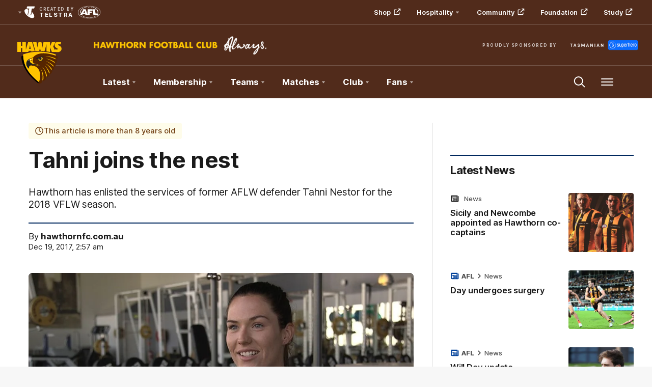

--- FILE ---
content_type: text/html;charset=utf-8
request_url: https://www.hawthornfc.com.au/news/467650/tahni-joins-the-nest
body_size: 32679
content:
<!doctype html>
<html lang="en">
<head>
	<meta charset="UTF-8">
	<meta http-equiv="X-UA-Compatible" content="IE=edge,chrome=1">
	<meta name="viewport" content="width=device-width, initial-scale=1">
    <meta name="apple-mobile-web-app-status-bar-style" content="black-translucent">

    <script>window.ADTAGURL_CMSID_BRIGHTCOVE = '2513968'</script>
    <script>window.ADTAGURL_CMSID_OOYALA = '1503'</script>
    <script>window.WATERMARKS_VERSION = '11843'</script>
    <script>window.CLUB_LABEL = 'aflc-haw'</script>
    <script>window.CLUB_ID = '16'</script>
    <script>window.TEAM_ID = '9'</script>
    <script>window.WOMENS_TEAM_ID = '119'</script>
    <script>window.STATS_LEADERS_URL = 'https://www.afl.com.au/stats/leaders'</script>
    <script>window.STATS_PLAYERS_URL = 'https://www.afl.com.au/stats/players'</script>
    <script>window.STATS_COMPARE_PLAYER_URL = 'https://www.afl.com.au/stats/compare'</script>
    <script>
        window.VFL_TEAM_ID = '88';
        if ( window.VFL_TEAM_ID.indexOf( 'VFL_TEAM_ID' ) > -1 ) {
            window.VFL_TEAM_ID = undefined;
        }
    </script>
    <script>
        window.VFLW_TEAM_ID = '77';
        if ( window.VFLW_TEAM_ID.indexOf( 'VFLW_TEAM_ID' ) > -1 ) {
            window.VFLW_TEAM_ID = undefined;
        }
    </script>
    <script>
        window.WAFL_TEAM_ID = '{$WAFL_TEAM_ID$}';
        if ( window.WAFL_TEAM_ID.indexOf( 'WAFL_TEAM_ID' ) > -1 ) {
            window.WAFL_TEAM_ID = undefined;
        }
    </script>
    <script>
        window.SANFL_TEAM_ID = '{$SANFL_TEAM_ID$}';
        if ( window.SANFL_TEAM_ID.indexOf( 'SANFL_TEAM_ID' ) > -1 ) {
            window.SANFL_TEAM_ID = undefined;
        }
    </script>
    <script>window.PLAYER_HEADSHOT_YEAR = '2025'</script>
    <script>
        window.DEFAULT_COMP_ORDER = '{$DEFAULT_COMP_ORDER$}'
        window.LADDER_DEFAULT_COMP_ORDER = '{$LADDER_DEFAULT_COMP_ORDER$}'
        if ( window.DEFAULT_COMP_ORDER.indexOf( 'DEFAULT_COMP_ORDER' ) > -1 ) {
            window.DEFAULT_COMP_ORDER = undefined;
        }
        if ( window.LADDER_DEFAULT_COMP_ORDER.indexOf( 'LADDER_DEFAULT_COMP_ORDER' ) > -1 ) {
            window.LADDER_DEFAULT_COMP_ORDER = undefined;
        }
    </script>

    <link rel="shortcut icon" href="/resources/v5.42.12/i/elements/aflc-haw/favicon.ico" />

    <link rel="apple-touch-icon" href="/resources/v5.42.12/i/elements/aflc-haw/apple-touch-icon.png" />
    <link rel="apple-touch-icon" sizes="57x57" href="/resources/v5.42.12/i/elements/aflc-haw/apple-touch-icon-57x57.png" />
    <link rel="apple-touch-icon" sizes="72x72" href="/resources/v5.42.12/i/elements/aflc-haw/apple-touch-icon-72x72.png" />
    <link rel="apple-touch-icon" sizes="76x76" href="/resources/v5.42.12/i/elements/aflc-haw/apple-touch-icon-76x76.png" />
    <link rel="apple-touch-icon" sizes="114x114" href="/resources/v5.42.12/i/elements/aflc-haw/apple-touch-icon-114x114.png" />
    <link rel="apple-touch-icon" sizes="120x120" href="/resources/v5.42.12/i/elements/aflc-haw/apple-touch-icon-120x120.png" />
    <link rel="apple-touch-icon" sizes="144x144" href="/resources/v5.42.12/i/elements/aflc-haw/apple-touch-icon-144x144.png" />
    <link rel="apple-touch-icon" sizes="152x152" href="/resources/v5.42.12/i/elements/aflc-haw/apple-touch-icon-152x152.png" />

    <meta name="msapplication-navbutton-color" content="#512b1b">
    <meta name="theme-color" content="#512b1b">

    <link rel="preload" as="font" type="font/woff2" href="/resources/v5.42.12/fonts/Inter.var.woff2" crossorigin>
    <link rel="stylesheet" href="/resources/v5.42.12/styles/screen.css" />

    <script>
        window.RESOURCES_VERSION = 'v5.42.12';
        console.info( '%c Version: ' + window.RESOURCES_VERSION + ' ', "background-color: #01285e; color: #ffffff;" )
    </script>
    <script src="/resources/v5.42.12/scripts/main.js" defer></script>
    <script crossorigin src="/resources/v5.42.12/scripts/react.bundle.min.js" defer></script>


    <!-- Service Worker Registration -->
    <script>"serviceWorker"in navigator&&window.addEventListener("load",function(){navigator.serviceWorker.register("/sw.js?resourcesPath=v5.42.12").then(function(e){console.log("ServiceWorker successfully registered with scope: ",e.scope)},function(e){console.error("ServiceWorker registration failed: ",e)})});</script>

    

<script>
    if(!window.PULSE){window.PULSE={};}
    window.PULSE.envPaths = {"label":"haw-prod","domain":["www.hawthornfc.com.au","www.hawthornfc.prod1.aflprod.com","cms.clubs.afl.com.au","exp.hawthornfc.com.au"],"cdn":"/resources/v5.42.12/","api":"//aflapi.hawthornfc.com.au/afl/v2/","aflApi":"//aflapi.hawthornfc.com.au/","aflmContentApi":"//aflapi.afl.com.au/","cfsApi":"https://api.afl.com.au/cfs/afl","cfsCommentary":"//api.afl.com.au/cfs/commentaryFeed","statsPro":"https://api.afl.com.au/statspro","misApi":"//api.afl.com.au","playerImagePath":"//s.afl.com.au/staticfile/AFL%20Tenant/AFL/Players/ChampIDImages","teamId":9,"siteName":"hawthornfc","siteAbbr":"haw","watermarksPath":"/resources/club-watermarks/11843/","clubId":"CD_T80","clientId":"18e79b853fb5.telstra.hfc-hfc.au","redirectUri":"https://www.hawthornfc.com.au/login","visualPresetValue":"hfc"};
</script>


    
    

























<!-- adding twitter image -->
        
        
        
        

<!-- adding fb image -->
        
        
        
        

<!-- Google Tag Manager -->
<script>
window.addEventListener('DOMContentLoaded',function() {
    (function(w,d,s,l,i){w[l]=w[l]||[];w[l].push({'gtm.start':
    new Date().getTime(),event:'gtm.js'});var f=d.getElementsByTagName(s)[0],
    j=d.createElement(s),dl=l!='dataLayer'?'&l='+l:'';j.async=true;j.src=
    'https://www.googletagmanager.com/gtm.js?id='+i+dl;f.parentNode.insertBefore(j,f);
    })(window,document,'script','dataLayer','GTM-TC79CK4');
});
</script>
<!-- End Google Tag Manager -->

<script src="//assets.adobedtm.com/launch-EN3d02652f91254186bbc3ab768d3098b9.min.js" async></script>
<script src="//www.hawthornfc.com.au/translations/aflc-haw/en.js" charset="UTF-8"></script>


<!-- NewRelic -->
<script type="text/javascript">

;window.NREUM||(NREUM={});NREUM.init={distributed_tracing:{enabled:true},privacy:{cookies_enabled:true}};

window.NREUM||(NREUM={}),__nr_require=function(t,e,n){function r(n){if(!e[n]){var o=e[n]={exports:{}};t[n][0].call(o.exports,function(e){var o=t[n][1][e];return r(o||e)},o,o.exports)}return e[n].exports}if("function"==typeof __nr_require)return __nr_require;for(var o=0;o<n.length;o++)r(n[o]);return r}({1:[function(t,e,n){function r(t){try{s.console&&console.log(t)}catch(e){}}var o,i=t("ee"),a=t(29),s={};try{o=localStorage.getItem("__nr_flags").split(","),console&&"function"==typeof console.log&&(s.console=!0,o.indexOf("dev")!==-1&&(s.dev=!0),o.indexOf("nr_dev")!==-1&&(s.nrDev=!0))}catch(c){}s.nrDev&&i.on("internal-error",function(t){r(t.stack)}),s.dev&&i.on("fn-err",function(t,e,n){r(n.stack)}),s.dev&&(r("NR AGENT IN DEVELOPMENT MODE"),r("flags: "+a(s,function(t,e){return t}).join(", ")))},{}],2:[function(t,e,n){function r(t,e,n,r,s){try{l?l-=1:o(s||new UncaughtException(t,e,n),!0)}catch(f){try{i("ierr",[f,c.now(),!0])}catch(d){}}return"function"==typeof u&&u.apply(this,a(arguments))}function UncaughtException(t,e,n){this.message=t||"Uncaught error with no additional information",this.sourceURL=e,this.line=n}function o(t,e){var n=e?null:c.now();i("err",[t,n])}var i=t("handle"),a=t(30),s=t("ee"),c=t("loader"),f=t("gos"),u=window.onerror,d=!1,p="nr@seenError";if(!c.disabled){var l=0;c.features.err=!0,t(1),window.onerror=r;try{throw new Error}catch(h){"stack"in h&&(t(13),t(12),"addEventListener"in window&&t(6),c.xhrWrappable&&t(14),d=!0)}s.on("fn-start",function(t,e,n){d&&(l+=1)}),s.on("fn-err",function(t,e,n){d&&!n[p]&&(f(n,p,function(){return!0}),this.thrown=!0,o(n))}),s.on("fn-end",function(){d&&!this.thrown&&l>0&&(l-=1)}),s.on("internal-error",function(t){i("ierr",[t,c.now(),!0])})}},{}],3:[function(t,e,n){var r=t("loader");r.disabled||(r.features.ins=!0)},{}],4:[function(t,e,n){function r(){L++,C=g.hash,this[u]=y.now()}function o(){L--,g.hash!==C&&i(0,!0);var t=y.now();this[h]=~~this[h]+t-this[u],this[d]=t}function i(t,e){E.emit("newURL",[""+g,e])}function a(t,e){t.on(e,function(){this[e]=y.now()})}var s="-start",c="-end",f="-body",u="fn"+s,d="fn"+c,p="cb"+s,l="cb"+c,h="jsTime",m="fetch",v="addEventListener",w=window,g=w.location,y=t("loader");if(w[v]&&y.xhrWrappable&&!y.disabled){var x=t(10),b=t(11),E=t(8),R=t(6),O=t(13),S=t(7),N=t(14),M=t(9),P=t("ee"),T=P.get("tracer");t(16),y.features.spa=!0;var C,L=0;P.on(u,r),b.on(p,r),M.on(p,r),P.on(d,o),b.on(l,o),M.on(l,o),P.buffer([u,d,"xhr-done","xhr-resolved"]),R.buffer([u]),O.buffer(["setTimeout"+c,"clearTimeout"+s,u]),N.buffer([u,"new-xhr","send-xhr"+s]),S.buffer([m+s,m+"-done",m+f+s,m+f+c]),E.buffer(["newURL"]),x.buffer([u]),b.buffer(["propagate",p,l,"executor-err","resolve"+s]),T.buffer([u,"no-"+u]),M.buffer(["new-jsonp","cb-start","jsonp-error","jsonp-end"]),a(N,"send-xhr"+s),a(P,"xhr-resolved"),a(P,"xhr-done"),a(S,m+s),a(S,m+"-done"),a(M,"new-jsonp"),a(M,"jsonp-end"),a(M,"cb-start"),E.on("pushState-end",i),E.on("replaceState-end",i),w[v]("hashchange",i,!0),w[v]("load",i,!0),w[v]("popstate",function(){i(0,L>1)},!0)}},{}],5:[function(t,e,n){function r(t){}if(window.performance&&window.performance.timing&&window.performance.getEntriesByType){var o=t("ee"),i=t("handle"),a=t(13),s=t(12),c="learResourceTimings",f="addEventListener",u="resourcetimingbufferfull",d="bstResource",p="resource",l="-start",h="-end",m="fn"+l,v="fn"+h,w="bstTimer",g="pushState",y=t("loader");if(!y.disabled){y.features.stn=!0,t(8),"addEventListener"in window&&t(6);var x=NREUM.o.EV;o.on(m,function(t,e){var n=t[0];n instanceof x&&(this.bstStart=y.now())}),o.on(v,function(t,e){var n=t[0];n instanceof x&&i("bst",[n,e,this.bstStart,y.now()])}),a.on(m,function(t,e,n){this.bstStart=y.now(),this.bstType=n}),a.on(v,function(t,e){i(w,[e,this.bstStart,y.now(),this.bstType])}),s.on(m,function(){this.bstStart=y.now()}),s.on(v,function(t,e){i(w,[e,this.bstStart,y.now(),"requestAnimationFrame"])}),o.on(g+l,function(t){this.time=y.now(),this.startPath=location.pathname+location.hash}),o.on(g+h,function(t){i("bstHist",[location.pathname+location.hash,this.startPath,this.time])}),f in window.performance&&(window.performance["c"+c]?window.performance[f](u,function(t){i(d,[window.performance.getEntriesByType(p)]),window.performance["c"+c]()},!1):window.performance[f]("webkit"+u,function(t){i(d,[window.performance.getEntriesByType(p)]),window.performance["webkitC"+c]()},!1)),document[f]("scroll",r,{passive:!0}),document[f]("keypress",r,!1),document[f]("click",r,!1)}}},{}],6:[function(t,e,n){function r(t){for(var e=t;e&&!e.hasOwnProperty(u);)e=Object.getPrototypeOf(e);e&&o(e)}function o(t){s.inPlace(t,[u,d],"-",i)}function i(t,e){return t[1]}var a=t("ee").get("events"),s=t("wrap-function")(a,!0),c=t("gos"),f=XMLHttpRequest,u="addEventListener",d="removeEventListener";e.exports=a,"getPrototypeOf"in Object?(r(document),r(window),r(f.prototype)):f.prototype.hasOwnProperty(u)&&(o(window),o(f.prototype)),a.on(u+"-start",function(t,e){var n=t[1],r=c(n,"nr@wrapped",function(){function t(){if("function"==typeof n.handleEvent)return n.handleEvent.apply(n,arguments)}var e={object:t,"function":n}[typeof n];return e?s(e,"fn-",null,e.name||"anonymous"):n});this.wrapped=t[1]=r}),a.on(d+"-start",function(t){t[1]=this.wrapped||t[1]})},{}],7:[function(t,e,n){function r(t,e,n){var r=t[e];"function"==typeof r&&(t[e]=function(){var t=i(arguments),e={};o.emit(n+"before-start",[t],e);var a;e[m]&&e[m].dt&&(a=e[m].dt);var s=r.apply(this,t);return o.emit(n+"start",[t,a],s),s.then(function(t){return o.emit(n+"end",[null,t],s),t},function(t){throw o.emit(n+"end",[t],s),t})})}var o=t("ee").get("fetch"),i=t(30),a=t(29);e.exports=o;var s=window,c="fetch-",f=c+"body-",u=["arrayBuffer","blob","json","text","formData"],d=s.Request,p=s.Response,l=s.fetch,h="prototype",m="nr@context";d&&p&&l&&(a(u,function(t,e){r(d[h],e,f),r(p[h],e,f)}),r(s,"fetch",c),o.on(c+"end",function(t,e){var n=this;if(e){var r=e.headers.get("content-length");null!==r&&(n.rxSize=r),o.emit(c+"done",[null,e],n)}else o.emit(c+"done",[t],n)}))},{}],8:[function(t,e,n){var r=t("ee").get("history"),o=t("wrap-function")(r);e.exports=r;var i=window.history&&window.history.constructor&&window.history.constructor.prototype,a=window.history;i&&i.pushState&&i.replaceState&&(a=i),o.inPlace(a,["pushState","replaceState"],"-")},{}],9:[function(t,e,n){function r(t){function e(){c.emit("jsonp-end",[],p),t.removeEventListener("load",e,!1),t.removeEventListener("error",n,!1)}function n(){c.emit("jsonp-error",[],p),c.emit("jsonp-end",[],p),t.removeEventListener("load",e,!1),t.removeEventListener("error",n,!1)}var r=t&&"string"==typeof t.nodeName&&"script"===t.nodeName.toLowerCase();if(r){var o="function"==typeof t.addEventListener;if(o){var a=i(t.src);if(a){var u=s(a),d="function"==typeof u.parent[u.key];if(d){var p={};f.inPlace(u.parent,[u.key],"cb-",p),t.addEventListener("load",e,!1),t.addEventListener("error",n,!1),c.emit("new-jsonp",[t.src],p)}}}}}function o(){return"addEventListener"in window}function i(t){var e=t.match(u);return e?e[1]:null}function a(t,e){var n=t.match(p),r=n[1],o=n[3];return o?a(o,e[r]):e[r]}function s(t){var e=t.match(d);return e&&e.length>=3?{key:e[2],parent:a(e[1],window)}:{key:t,parent:window}}var c=t("ee").get("jsonp"),f=t("wrap-function")(c);if(e.exports=c,o()){var u=/[?&](?:callback|cb)=([^&#]+)/,d=/(.*)\.([^.]+)/,p=/^(\w+)(\.|$)(.*)$/,l=["appendChild","insertBefore","replaceChild"];Node&&Node.prototype&&Node.prototype.appendChild?f.inPlace(Node.prototype,l,"dom-"):(f.inPlace(HTMLElement.prototype,l,"dom-"),f.inPlace(HTMLHeadElement.prototype,l,"dom-"),f.inPlace(HTMLBodyElement.prototype,l,"dom-")),c.on("dom-start",function(t){r(t[0])})}},{}],10:[function(t,e,n){var r=t("ee").get("mutation"),o=t("wrap-function")(r),i=NREUM.o.MO;e.exports=r,i&&(window.MutationObserver=function(t){return this instanceof i?new i(o(t,"fn-")):i.apply(this,arguments)},MutationObserver.prototype=i.prototype)},{}],11:[function(t,e,n){function r(t){var e=i.context(),n=s(t,"executor-",e,null,!1),r=new f(n);return i.context(r).getCtx=function(){return e},r}var o=t("wrap-function"),i=t("ee").get("promise"),a=t("ee").getOrSetContext,s=o(i),c=t(29),f=NREUM.o.PR;e.exports=i,f&&(window.Promise=r,["all","race"].forEach(function(t){var e=f[t];f[t]=function(n){function r(t){return function(){i.emit("propagate",[null,!o],a,!1,!1),o=o||!t}}var o=!1;c(n,function(e,n){Promise.resolve(n).then(r("all"===t),r(!1))});var a=e.apply(f,arguments),s=f.resolve(a);return s}}),["resolve","reject"].forEach(function(t){var e=f[t];f[t]=function(t){var n=e.apply(f,arguments);return t!==n&&i.emit("propagate",[t,!0],n,!1,!1),n}}),f.prototype["catch"]=function(t){return this.then(null,t)},f.prototype=Object.create(f.prototype,{constructor:{value:r}}),c(Object.getOwnPropertyNames(f),function(t,e){try{r[e]=f[e]}catch(n){}}),o.wrapInPlace(f.prototype,"then",function(t){return function(){var e=this,n=o.argsToArray.apply(this,arguments),r=a(e);r.promise=e,n[0]=s(n[0],"cb-",r,null,!1),n[1]=s(n[1],"cb-",r,null,!1);var c=t.apply(this,n);return r.nextPromise=c,i.emit("propagate",[e,!0],c,!1,!1),c}}),i.on("executor-start",function(t){t[0]=s(t[0],"resolve-",this,null,!1),t[1]=s(t[1],"resolve-",this,null,!1)}),i.on("executor-err",function(t,e,n){t[1](n)}),i.on("cb-end",function(t,e,n){i.emit("propagate",[n,!0],this.nextPromise,!1,!1)}),i.on("propagate",function(t,e,n){this.getCtx&&!e||(this.getCtx=function(){if(t instanceof Promise)var e=i.context(t);return e&&e.getCtx?e.getCtx():this})}),r.toString=function(){return""+f})},{}],12:[function(t,e,n){var r=t("ee").get("raf"),o=t("wrap-function")(r),i="equestAnimationFrame";e.exports=r,o.inPlace(window,["r"+i,"mozR"+i,"webkitR"+i,"msR"+i],"raf-"),r.on("raf-start",function(t){t[0]=o(t[0],"fn-")})},{}],13:[function(t,e,n){function r(t,e,n){t[0]=a(t[0],"fn-",null,n)}function o(t,e,n){this.method=n,this.timerDuration=isNaN(t[1])?0:+t[1],t[0]=a(t[0],"fn-",this,n)}var i=t("ee").get("timer"),a=t("wrap-function")(i),s="setTimeout",c="setInterval",f="clearTimeout",u="-start",d="-";e.exports=i,a.inPlace(window,[s,"setImmediate"],s+d),a.inPlace(window,[c],c+d),a.inPlace(window,[f,"clearImmediate"],f+d),i.on(c+u,r),i.on(s+u,o)},{}],14:[function(t,e,n){function r(t,e){d.inPlace(e,["onreadystatechange"],"fn-",s)}function o(){var t=this,e=u.context(t);t.readyState>3&&!e.resolved&&(e.resolved=!0,u.emit("xhr-resolved",[],t)),d.inPlace(t,g,"fn-",s)}function i(t){y.push(t),h&&(b?b.then(a):v?v(a):(E=-E,R.data=E))}function a(){for(var t=0;t<y.length;t++)r([],y[t]);y.length&&(y=[])}function s(t,e){return e}function c(t,e){for(var n in t)e[n]=t[n];return e}t(6);var f=t("ee"),u=f.get("xhr"),d=t("wrap-function")(u),p=NREUM.o,l=p.XHR,h=p.MO,m=p.PR,v=p.SI,w="readystatechange",g=["onload","onerror","onabort","onloadstart","onloadend","onprogress","ontimeout"],y=[];e.exports=u;var x=window.XMLHttpRequest=function(t){var e=new l(t);try{u.emit("new-xhr",[e],e),e.addEventListener(w,o,!1)}catch(n){try{u.emit("internal-error",[n])}catch(r){}}return e};if(c(l,x),x.prototype=l.prototype,d.inPlace(x.prototype,["open","send"],"-xhr-",s),u.on("send-xhr-start",function(t,e){r(t,e),i(e)}),u.on("open-xhr-start",r),h){var b=m&&m.resolve();if(!v&&!m){var E=1,R=document.createTextNode(E);new h(a).observe(R,{characterData:!0})}}else f.on("fn-end",function(t){t[0]&&t[0].type===w||a()})},{}],15:[function(t,e,n){function r(t){if(!s(t))return null;var e=window.NREUM;if(!e.loader_config)return null;var n=(e.loader_config.accountID||"").toString()||null,r=(e.loader_config.agentID||"").toString()||null,f=(e.loader_config.trustKey||"").toString()||null;if(!n||!r)return null;var h=l.generateSpanId(),m=l.generateTraceId(),v=Date.now(),w={spanId:h,traceId:m,timestamp:v};return(t.sameOrigin||c(t)&&p())&&(w.traceContextParentHeader=o(h,m),w.traceContextStateHeader=i(h,v,n,r,f)),(t.sameOrigin&&!u()||!t.sameOrigin&&c(t)&&d())&&(w.newrelicHeader=a(h,m,v,n,r,f)),w}function o(t,e){return"00-"+e+"-"+t+"-01"}function i(t,e,n,r,o){var i=0,a="",s=1,c="",f="";return o+"@nr="+i+"-"+s+"-"+n+"-"+r+"-"+t+"-"+a+"-"+c+"-"+f+"-"+e}function a(t,e,n,r,o,i){var a="btoa"in window&&"function"==typeof window.btoa;if(!a)return null;var s={v:[0,1],d:{ty:"Browser",ac:r,ap:o,id:t,tr:e,ti:n}};return i&&r!==i&&(s.d.tk=i),btoa(JSON.stringify(s))}function s(t){return f()&&c(t)}function c(t){var e=!1,n={};if("init"in NREUM&&"distributed_tracing"in NREUM.init&&(n=NREUM.init.distributed_tracing),t.sameOrigin)e=!0;else if(n.allowed_origins instanceof Array)for(var r=0;r<n.allowed_origins.length;r++){var o=h(n.allowed_origins[r]);if(t.hostname===o.hostname&&t.protocol===o.protocol&&t.port===o.port){e=!0;break}}return e}function f(){return"init"in NREUM&&"distributed_tracing"in NREUM.init&&!!NREUM.init.distributed_tracing.enabled}function u(){return"init"in NREUM&&"distributed_tracing"in NREUM.init&&!!NREUM.init.distributed_tracing.exclude_newrelic_header}function d(){return"init"in NREUM&&"distributed_tracing"in NREUM.init&&NREUM.init.distributed_tracing.cors_use_newrelic_header!==!1}function p(){return"init"in NREUM&&"distributed_tracing"in NREUM.init&&!!NREUM.init.distributed_tracing.cors_use_tracecontext_headers}var l=t(26),h=t(17);e.exports={generateTracePayload:r,shouldGenerateTrace:s}},{}],16:[function(t,e,n){function r(t){var e=this.params,n=this.metrics;if(!this.ended){this.ended=!0;for(var r=0;r<p;r++)t.removeEventListener(d[r],this.listener,!1);e.aborted||(n.duration=a.now()-this.startTime,this.loadCaptureCalled||4!==t.readyState?null==e.status&&(e.status=0):i(this,t),n.cbTime=this.cbTime,u.emit("xhr-done",[t],t),s("xhr",[e,n,this.startTime]))}}function o(t,e){var n=c(e),r=t.params;r.host=n.hostname+":"+n.port,r.pathname=n.pathname,t.parsedOrigin=n,t.sameOrigin=n.sameOrigin}function i(t,e){t.params.status=e.status;var n=v(e,t.lastSize);if(n&&(t.metrics.rxSize=n),t.sameOrigin){var r=e.getResponseHeader("X-NewRelic-App-Data");r&&(t.params.cat=r.split(", ").pop())}t.loadCaptureCalled=!0}var a=t("loader");if(a.xhrWrappable&&!a.disabled){var s=t("handle"),c=t(17),f=t(15).generateTracePayload,u=t("ee"),d=["load","error","abort","timeout"],p=d.length,l=t("id"),h=t(22),m=t(21),v=t(18),w=NREUM.o.REQ,g=window.XMLHttpRequest;a.features.xhr=!0,t(14),t(7),u.on("new-xhr",function(t){var e=this;e.totalCbs=0,e.called=0,e.cbTime=0,e.end=r,e.ended=!1,e.xhrGuids={},e.lastSize=null,e.loadCaptureCalled=!1,e.params=this.params||{},e.metrics=this.metrics||{},t.addEventListener("load",function(n){i(e,t)},!1),h&&(h>34||h<10)||window.opera||t.addEventListener("progress",function(t){e.lastSize=t.loaded},!1)}),u.on("open-xhr-start",function(t){this.params={method:t[0]},o(this,t[1]),this.metrics={}}),u.on("open-xhr-end",function(t,e){"loader_config"in NREUM&&"xpid"in NREUM.loader_config&&this.sameOrigin&&e.setRequestHeader("X-NewRelic-ID",NREUM.loader_config.xpid);var n=f(this.parsedOrigin);if(n){var r=!1;n.newrelicHeader&&(e.setRequestHeader("newrelic",n.newrelicHeader),r=!0),n.traceContextParentHeader&&(e.setRequestHeader("traceparent",n.traceContextParentHeader),n.traceContextStateHeader&&e.setRequestHeader("tracestate",n.traceContextStateHeader),r=!0),r&&(this.dt=n)}}),u.on("send-xhr-start",function(t,e){var n=this.metrics,r=t[0],o=this;if(n&&r){var i=m(r);i&&(n.txSize=i)}this.startTime=a.now(),this.listener=function(t){try{"abort"!==t.type||o.loadCaptureCalled||(o.params.aborted=!0),("load"!==t.type||o.called===o.totalCbs&&(o.onloadCalled||"function"!=typeof e.onload))&&o.end(e)}catch(n){try{u.emit("internal-error",[n])}catch(r){}}};for(var s=0;s<p;s++)e.addEventListener(d[s],this.listener,!1)}),u.on("xhr-cb-time",function(t,e,n){this.cbTime+=t,e?this.onloadCalled=!0:this.called+=1,this.called!==this.totalCbs||!this.onloadCalled&&"function"==typeof n.onload||this.end(n)}),u.on("xhr-load-added",function(t,e){var n=""+l(t)+!!e;this.xhrGuids&&!this.xhrGuids[n]&&(this.xhrGuids[n]=!0,this.totalCbs+=1)}),u.on("xhr-load-removed",function(t,e){var n=""+l(t)+!!e;this.xhrGuids&&this.xhrGuids[n]&&(delete this.xhrGuids[n],this.totalCbs-=1)}),u.on("addEventListener-end",function(t,e){e instanceof g&&"load"===t[0]&&u.emit("xhr-load-added",[t[1],t[2]],e)}),u.on("removeEventListener-end",function(t,e){e instanceof g&&"load"===t[0]&&u.emit("xhr-load-removed",[t[1],t[2]],e)}),u.on("fn-start",function(t,e,n){e instanceof g&&("onload"===n&&(this.onload=!0),("load"===(t[0]&&t[0].type)||this.onload)&&(this.xhrCbStart=a.now()))}),u.on("fn-end",function(t,e){this.xhrCbStart&&u.emit("xhr-cb-time",[a.now()-this.xhrCbStart,this.onload,e],e)}),u.on("fetch-before-start",function(t){function e(t,e){var n=!1;return e.newrelicHeader&&(t.set("newrelic",e.newrelicHeader),n=!0),e.traceContextParentHeader&&(t.set("traceparent",e.traceContextParentHeader),e.traceContextStateHeader&&t.set("tracestate",e.traceContextStateHeader),n=!0),n}var n,r=t[1]||{};"string"==typeof t[0]?n=t[0]:t[0]&&t[0].url?n=t[0].url:window.URL&&t[0]&&t[0]instanceof URL&&(n=t[0].href),n&&(this.parsedOrigin=c(n),this.sameOrigin=this.parsedOrigin.sameOrigin);var o=f(this.parsedOrigin);if(o&&(o.newrelicHeader||o.traceContextParentHeader))if("string"==typeof t[0]||window.URL&&t[0]&&t[0]instanceof URL){var i={};for(var a in r)i[a]=r[a];i.headers=new Headers(r.headers||{}),e(i.headers,o)&&(this.dt=o),t.length>1?t[1]=i:t.push(i)}else t[0]&&t[0].headers&&e(t[0].headers,o)&&(this.dt=o)}),u.on("fetch-start",function(t,e){this.params={},this.metrics={},this.startTime=a.now(),t.length>=1&&(this.target=t[0]),t.length>=2&&(this.opts=t[1]);var n,r=this.opts||{},i=this.target;"string"==typeof i?n=i:"object"==typeof i&&i instanceof w?n=i.url:window.URL&&"object"==typeof i&&i instanceof URL&&(n=i.href),o(this,n);var s=(""+(i&&i instanceof w&&i.method||r.method||"GET")).toUpperCase();this.params.method=s,this.txSize=m(r.body)||0}),u.on("fetch-done",function(t,e){this.params||(this.params={}),this.params.status=e?e.status:0;var n;"string"==typeof this.rxSize&&this.rxSize.length>0&&(n=+this.rxSize);var r={txSize:this.txSize,rxSize:n,duration:a.now()-this.startTime};s("xhr",[this.params,r,this.startTime])})}},{}],17:[function(t,e,n){var r={};e.exports=function(t){if(t in r)return r[t];var e=document.createElement("a"),n=window.location,o={};e.href=t,o.port=e.port;var i=e.href.split("://");!o.port&&i[1]&&(o.port=i[1].split("/")[0].split("@").pop().split(":")[1]),o.port&&"0"!==o.port||(o.port="https"===i[0]?"443":"80"),o.hostname=e.hostname||n.hostname,o.pathname=e.pathname,o.protocol=i[0],"/"!==o.pathname.charAt(0)&&(o.pathname="/"+o.pathname);var a=!e.protocol||":"===e.protocol||e.protocol===n.protocol,s=e.hostname===document.domain&&e.port===n.port;return o.sameOrigin=a&&(!e.hostname||s),"/"===o.pathname&&(r[t]=o),o}},{}],18:[function(t,e,n){function r(t,e){var n=t.responseType;return"json"===n&&null!==e?e:"arraybuffer"===n||"blob"===n||"json"===n?o(t.response):"text"===n||""===n||void 0===n?o(t.responseText):void 0}var o=t(21);e.exports=r},{}],19:[function(t,e,n){function r(){}function o(t,e,n){return function(){return i(t,[f.now()].concat(s(arguments)),e?null:this,n),e?void 0:this}}var i=t("handle"),a=t(29),s=t(30),c=t("ee").get("tracer"),f=t("loader"),u=NREUM;"undefined"==typeof window.newrelic&&(newrelic=u);var d=["setPageViewName","setCustomAttribute","setErrorHandler","finished","addToTrace","inlineHit","addRelease"],p="api-",l=p+"ixn-";a(d,function(t,e){u[e]=o(p+e,!0,"api")}),u.addPageAction=o(p+"addPageAction",!0),u.setCurrentRouteName=o(p+"routeName",!0),e.exports=newrelic,u.interaction=function(){return(new r).get()};var h=r.prototype={createTracer:function(t,e){var n={},r=this,o="function"==typeof e;return i(l+"tracer",[f.now(),t,n],r),function(){if(c.emit((o?"":"no-")+"fn-start",[f.now(),r,o],n),o)try{return e.apply(this,arguments)}catch(t){throw c.emit("fn-err",[arguments,this,t],n),t}finally{c.emit("fn-end",[f.now()],n)}}}};a("actionText,setName,setAttribute,save,ignore,onEnd,getContext,end,get".split(","),function(t,e){h[e]=o(l+e)}),newrelic.noticeError=function(t,e){"string"==typeof t&&(t=new Error(t)),i("err",[t,f.now(),!1,e])}},{}],20:[function(t,e,n){function r(t){if(NREUM.init){for(var e=NREUM.init,n=t.split("."),r=0;r<n.length-1;r++)if(e=e[n[r]],"object"!=typeof e)return;return e=e[n[n.length-1]]}}e.exports={getConfiguration:r}},{}],21:[function(t,e,n){e.exports=function(t){if("string"==typeof t&&t.length)return t.length;if("object"==typeof t){if("undefined"!=typeof ArrayBuffer&&t instanceof ArrayBuffer&&t.byteLength)return t.byteLength;if("undefined"!=typeof Blob&&t instanceof Blob&&t.size)return t.size;if(!("undefined"!=typeof FormData&&t instanceof FormData))try{return JSON.stringify(t).length}catch(e){return}}}},{}],22:[function(t,e,n){var r=0,o=navigator.userAgent.match(/Firefox[\/\s](\d+\.\d+)/);o&&(r=+o[1]),e.exports=r},{}],23:[function(t,e,n){function r(){return s.exists&&performance.now?Math.round(performance.now()):(i=Math.max((new Date).getTime(),i))-a}function o(){return i}var i=(new Date).getTime(),a=i,s=t(31);e.exports=r,e.exports.offset=a,e.exports.getLastTimestamp=o},{}],24:[function(t,e,n){function r(t){return!(!t||!t.protocol||"file:"===t.protocol)}e.exports=r},{}],25:[function(t,e,n){function r(t,e){var n=t.getEntries();n.forEach(function(t){"first-paint"===t.name?d("timing",["fp",Math.floor(t.startTime)]):"first-contentful-paint"===t.name&&d("timing",["fcp",Math.floor(t.startTime)])})}function o(t,e){var n=t.getEntries();n.length>0&&d("lcp",[n[n.length-1]])}function i(t){t.getEntries().forEach(function(t){t.hadRecentInput||d("cls",[t])})}function a(t){if(t instanceof h&&!v){var e=Math.round(t.timeStamp),n={type:t.type};e<=p.now()?n.fid=p.now()-e:e>p.offset&&e<=Date.now()?(e-=p.offset,n.fid=p.now()-e):e=p.now(),v=!0,d("timing",["fi",e,n])}}function s(t){"hidden"===t&&d("pageHide",[p.now()])}if(!("init"in NREUM&&"page_view_timing"in NREUM.init&&"enabled"in NREUM.init.page_view_timing&&NREUM.init.page_view_timing.enabled===!1)){var c,f,u,d=t("handle"),p=t("loader"),l=t(28),h=NREUM.o.EV;if("PerformanceObserver"in window&&"function"==typeof window.PerformanceObserver){c=new PerformanceObserver(r);try{c.observe({entryTypes:["paint"]})}catch(m){}f=new PerformanceObserver(o);try{f.observe({entryTypes:["largest-contentful-paint"]})}catch(m){}u=new PerformanceObserver(i);try{u.observe({type:"layout-shift",buffered:!0})}catch(m){}}if("addEventListener"in document){var v=!1,w=["click","keydown","mousedown","pointerdown","touchstart"];w.forEach(function(t){document.addEventListener(t,a,!1)})}l(s)}},{}],26:[function(t,e,n){function r(){function t(){return e?15&e[n++]:16*Math.random()|0}var e=null,n=0,r=window.crypto||window.msCrypto;r&&r.getRandomValues&&(e=r.getRandomValues(new Uint8Array(31)));for(var o,i="xxxxxxxx-xxxx-4xxx-yxxx-xxxxxxxxxxxx",a="",s=0;s<i.length;s++)o=i[s],"x"===o?a+=t().toString(16):"y"===o?(o=3&t()|8,a+=o.toString(16)):a+=o;return a}function o(){return a(16)}function i(){return a(32)}function a(t){function e(){return n?15&n[r++]:16*Math.random()|0}var n=null,r=0,o=window.crypto||window.msCrypto;o&&o.getRandomValues&&Uint8Array&&(n=o.getRandomValues(new Uint8Array(31)));for(var i=[],a=0;a<t;a++)i.push(e().toString(16));return i.join("")}e.exports={generateUuid:r,generateSpanId:o,generateTraceId:i}},{}],27:[function(t,e,n){function r(t,e){if(!o)return!1;if(t!==o)return!1;if(!e)return!0;if(!i)return!1;for(var n=i.split("."),r=e.split("."),a=0;a<r.length;a++)if(r[a]!==n[a])return!1;return!0}var o=null,i=null,a=/Version\/(\S+)\s+Safari/;if(navigator.userAgent){var s=navigator.userAgent,c=s.match(a);c&&s.indexOf("Chrome")===-1&&s.indexOf("Chromium")===-1&&(o="Safari",i=c[1])}e.exports={agent:o,version:i,match:r}},{}],28:[function(t,e,n){function r(t){function e(){t(a&&document[a]?document[a]:document[o]?"hidden":"visible")}"addEventListener"in document&&i&&document.addEventListener(i,e,!1)}e.exports=r;var o,i,a;"undefined"!=typeof document.hidden?(o="hidden",i="visibilitychange",a="visibilityState"):"undefined"!=typeof document.msHidden?(o="msHidden",i="msvisibilitychange"):"undefined"!=typeof document.webkitHidden&&(o="webkitHidden",i="webkitvisibilitychange",a="webkitVisibilityState")},{}],29:[function(t,e,n){function r(t,e){var n=[],r="",i=0;for(r in t)o.call(t,r)&&(n[i]=e(r,t[r]),i+=1);return n}var o=Object.prototype.hasOwnProperty;e.exports=r},{}],30:[function(t,e,n){function r(t,e,n){e||(e=0),"undefined"==typeof n&&(n=t?t.length:0);for(var r=-1,o=n-e||0,i=Array(o<0?0:o);++r<o;)i[r]=t[e+r];return i}e.exports=r},{}],31:[function(t,e,n){e.exports={exists:"undefined"!=typeof window.performance&&window.performance.timing&&"undefined"!=typeof window.performance.timing.navigationStart}},{}],ee:[function(t,e,n){function r(){}function o(t){function e(t){return t&&t instanceof r?t:t?f(t,c,a):a()}function n(n,r,o,i,a){if(a!==!1&&(a=!0),!l.aborted||i){t&&a&&t(n,r,o);for(var s=e(o),c=m(n),f=c.length,u=0;u<f;u++)c[u].apply(s,r);var p=d[y[n]];return p&&p.push([x,n,r,s]),s}}function i(t,e){g[t]=m(t).concat(e)}function h(t,e){var n=g[t];if(n)for(var r=0;r<n.length;r++)n[r]===e&&n.splice(r,1)}function m(t){return g[t]||[]}function v(t){return p[t]=p[t]||o(n)}function w(t,e){l.aborted||u(t,function(t,n){e=e||"feature",y[n]=e,e in d||(d[e]=[])})}var g={},y={},x={on:i,addEventListener:i,removeEventListener:h,emit:n,get:v,listeners:m,context:e,buffer:w,abort:s,aborted:!1};return x}function i(t){return f(t,c,a)}function a(){return new r}function s(){(d.api||d.feature)&&(l.aborted=!0,d=l.backlog={})}var c="nr@context",f=t("gos"),u=t(29),d={},p={},l=e.exports=o();e.exports.getOrSetContext=i,l.backlog=d},{}],gos:[function(t,e,n){function r(t,e,n){if(o.call(t,e))return t[e];var r=n();if(Object.defineProperty&&Object.keys)try{return Object.defineProperty(t,e,{value:r,writable:!0,enumerable:!1}),r}catch(i){}return t[e]=r,r}var o=Object.prototype.hasOwnProperty;e.exports=r},{}],handle:[function(t,e,n){function r(t,e,n,r){o.buffer([t],r),o.emit(t,e,n)}var o=t("ee").get("handle");e.exports=r,r.ee=o},{}],id:[function(t,e,n){function r(t){var e=typeof t;return!t||"object"!==e&&"function"!==e?-1:t===window?0:a(t,i,function(){return o++})}var o=1,i="nr@id",a=t("gos");e.exports=r},{}],loader:[function(t,e,n){function r(){if(!S++){var t=O.info=NREUM.info,e=m.getElementsByTagName("script")[0];if(setTimeout(f.abort,3e4),!(t&&t.licenseKey&&t.applicationID&&e))return f.abort();c(E,function(e,n){t[e]||(t[e]=n)});var n=a();s("mark",["onload",n+O.offset],null,"api"),s("timing",["load",n]);var r=m.createElement("script");0===t.agent.indexOf("http://")||0===t.agent.indexOf("https://")?r.src=t.agent:r.src=l+"://"+t.agent,e.parentNode.insertBefore(r,e)}}function o(){"complete"===m.readyState&&i()}function i(){s("mark",["domContent",a()+O.offset],null,"api")}var a=t(23),s=t("handle"),c=t(29),f=t("ee"),u=t(27),d=t(24),p=t(20),l=p.getConfiguration("ssl")===!1?"http":"https",h=window,m=h.document,v="addEventListener",w="attachEvent",g=h.XMLHttpRequest,y=g&&g.prototype,x=!d(h.location);NREUM.o={ST:setTimeout,SI:h.setImmediate,CT:clearTimeout,XHR:g,REQ:h.Request,EV:h.Event,PR:h.Promise,MO:h.MutationObserver};var b=""+location,E={beacon:"bam.nr-data.net",errorBeacon:"bam.nr-data.net",agent:"js-agent.newrelic.com/nr-spa-1210.min.js"},R=g&&y&&y[v]&&!/CriOS/.test(navigator.userAgent),O=e.exports={offset:a.getLastTimestamp(),now:a,origin:b,features:{},xhrWrappable:R,userAgent:u,disabled:x};if(!x){t(19),t(25),m[v]?(m[v]("DOMContentLoaded",i,!1),h[v]("load",r,!1)):(m[w]("onreadystatechange",o),h[w]("onload",r)),s("mark",["firstbyte",a.getLastTimestamp()],null,"api");var S=0}},{}],"wrap-function":[function(t,e,n){function r(t,e){function n(e,n,r,c,f){function nrWrapper(){var i,a,u,p;try{a=this,i=d(arguments),u="function"==typeof r?r(i,a):r||{}}catch(l){o([l,"",[i,a,c],u],t)}s(n+"start",[i,a,c],u,f);try{return p=e.apply(a,i)}catch(h){throw s(n+"err",[i,a,h],u,f),h}finally{s(n+"end",[i,a,p],u,f)}}return a(e)?e:(n||(n=""),nrWrapper[p]=e,i(e,nrWrapper,t),nrWrapper)}function r(t,e,r,o,i){r||(r="");var s,c,f,u="-"===r.charAt(0);for(f=0;f<e.length;f++)c=e[f],s=t[c],a(s)||(t[c]=n(s,u?c+r:r,o,c,i))}function s(n,r,i,a){if(!h||e){var s=h;h=!0;try{t.emit(n,r,i,e,a)}catch(c){o([c,n,r,i],t)}h=s}}return t||(t=u),n.inPlace=r,n.flag=p,n}function o(t,e){e||(e=u);try{e.emit("internal-error",t)}catch(n){}}function i(t,e,n){if(Object.defineProperty&&Object.keys)try{var r=Object.keys(t);return r.forEach(function(n){Object.defineProperty(e,n,{get:function(){return t[n]},set:function(e){return t[n]=e,e}})}),e}catch(i){o([i],n)}for(var a in t)l.call(t,a)&&(e[a]=t[a]);return e}function a(t){return!(t&&t instanceof Function&&t.apply&&!t[p])}function s(t,e){var n=e(t);return n[p]=t,i(t,n,u),n}function c(t,e,n){var r=t[e];t[e]=s(r,n)}function f(){for(var t=arguments.length,e=new Array(t),n=0;n<t;++n)e[n]=arguments[n];return e}var u=t("ee"),d=t(30),p="nr@original",l=Object.prototype.hasOwnProperty,h=!1;e.exports=r,e.exports.wrapFunction=s,e.exports.wrapInPlace=c,e.exports.argsToArray=f},{}]},{},["loader",2,16,5,3,4]);

;NREUM.loader_config={accountID:"2937248",trustKey:"798156",agentID:"1120115870",licenseKey:"NRJS-a1bf724b7b85f1f5adf",applicationID:"1120115870"}

;NREUM.info={beacon:"bam.nr-data.net",errorBeacon:"bam.nr-data.net",licenseKey:"NRJS-a1bf724b7b85f1f5adf",applicationID:"1120115870",sa:1}

</script>
<!-- End NewRelic -->

    <meta name="twitter:app:id:iphone" content="510358279"/>
<meta name="twitter:app:url:iphone" content="https://itunes.apple.com/au/app/hawthorn/id510358279?mt=8"/>
<meta name="twitter:image" content="https://resources.hawthornfc.com.au/aflc-haw/photo/2019/12/02/844912f7-e4a4-4496-957c-1826376d688f/BoJPbBEw.jpg"/>
<meta property="og:image:height" content="630"/>
<meta name="keywords" content="text"/>
<meta name="description" content="Hawthorn has enlisted the services of former AFLW defender Tahni Nestor for the 2018 VFLW season."/>
<meta name="twitter:app:name:iphone" content="Hawthorn Official App"/>
<meta property="video:ad-tag-url" content="https://pubads.g.doubleclick.net/gampad/ads?sz=640x480&iu=/7414/TEL.AFL.CLUBS/Hawks&impl=s&gdfp_req=1&env=vp&output=xml_vast2&unviewed_position_start=1&url=[mediainfo.link]&description_url=[description_url]&correlator=[timestamp]&ad_rule=1&cmsid=2513968&vid=[mediainfo.id]"/>
<meta name="twitter:image:width" content="1024"/>
<meta name="twitter:account_id" content="69415222"/>
<meta property="og:description" content="Hawthorn has enlisted the services of former AFLW defender Tahni Nestor for the 2018 VFLW season."/>
<meta name="twitter:title" content="Tahni joins the nest"/>
<meta name="twitter:app:url:ipad" content="https://itunes.apple.com/au/app/hawthorn/id510358279?mt=8"/>
<meta name="twitter:app:id:ipad" content="510358279"/>
<meta name="twitter:card" content="summary_large_image"/>
<meta name="twitter:url" content="https://www.hawthornfc.com.au/news/467650/tahni-joins-the-nest"/>
<meta name="twitter:image:height" content="512"/>
<meta property="og:image" content="https://resources.hawthornfc.com.au/aflc-haw/photo/2019/12/02/844912f7-e4a4-4496-957c-1826376d688f/BoJPbBEw.jpg"/>
<meta property="content-type" content="article"/>
<title>Tahni joins the nest</title>
<meta name="apple-itunes-app" content="app-id=510358279"/>
<meta name="twitter:app:name:ipad" content="Hawthorn Official App"/>
<meta property="fb:app_id" content="119828914720663"/>
<meta property="og:image:width" content="1200"/>
<meta property="og:type" content="article"/>
<meta property="og:image:type" content="image/jpeg"/>
<meta property="og:site_name" content="hawthornfc.com.au"/>
<meta name="twitter:site" content="@hawthornfc"/>
<meta name="twitter:description" content="Hawthorn has enlisted the services of former AFLW defender Tahni Nestor for the 2018 VFLW season."/>
<meta name="twitter:app:name:googleplay" content="Hawthorn Official App"/>
<meta name="twitter:app:id:googleplay" content="com.afl.afl_haw.android"/>
<meta name="google-play-app" content="app-id=com.afl.afl_haw.android"/>
<meta property="og:url" content="https://www.hawthornfc.com.au/news/467650/tahni-joins-the-nest"/>
<meta property="og:title" content="Tahni joins the nest"/>
<meta name="twitter:app:url:googleplay" content="https://play.google.com/store/apps/details?id=com.afl.afl_haw.android"/>
<link rel="canonical" href="https://www.hawthornfc.com.au/news/467650/tahni-joins-the-nest"/>


<script>(window.BOOMR_mq=window.BOOMR_mq||[]).push(["addVar",{"rua.upush":"false","rua.cpush":"true","rua.upre":"false","rua.cpre":"true","rua.uprl":"false","rua.cprl":"false","rua.cprf":"false","rua.trans":"SJ-6389fcec-07e3-4d54-a8f8-2236423efc7d","rua.cook":"false","rua.ims":"false","rua.ufprl":"false","rua.cfprl":"true","rua.isuxp":"false","rua.texp":"norulematch","rua.ceh":"false","rua.ueh":"false","rua.ieh.st":"0"}]);</script>
                              <script>!function(a){var e="https://s.go-mpulse.net/boomerang/",t="addEventListener";if("False"=="True")a.BOOMR_config=a.BOOMR_config||{},a.BOOMR_config.PageParams=a.BOOMR_config.PageParams||{},a.BOOMR_config.PageParams.pci=!0,e="https://s2.go-mpulse.net/boomerang/";if(window.BOOMR_API_key="P9N6U-YBHXA-2LJ9W-R9QS4-KPUND",function(){function n(e){a.BOOMR_onload=e&&e.timeStamp||(new Date).getTime()}if(!a.BOOMR||!a.BOOMR.version&&!a.BOOMR.snippetExecuted){a.BOOMR=a.BOOMR||{},a.BOOMR.snippetExecuted=!0;var i,_,o,r=document.createElement("iframe");if(a[t])a[t]("load",n,!1);else if(a.attachEvent)a.attachEvent("onload",n);r.src="javascript:void(0)",r.title="",r.role="presentation",(r.frameElement||r).style.cssText="width:0;height:0;border:0;display:none;",o=document.getElementsByTagName("script")[0],o.parentNode.insertBefore(r,o);try{_=r.contentWindow.document}catch(O){i=document.domain,r.src="javascript:var d=document.open();d.domain='"+i+"';void(0);",_=r.contentWindow.document}_.open()._l=function(){var a=this.createElement("script");if(i)this.domain=i;a.id="boomr-if-as",a.src=e+"P9N6U-YBHXA-2LJ9W-R9QS4-KPUND",BOOMR_lstart=(new Date).getTime(),this.body.appendChild(a)},_.write("<bo"+'dy onload="document._l();">'),_.close()}}(),"".length>0)if(a&&"performance"in a&&a.performance&&"function"==typeof a.performance.setResourceTimingBufferSize)a.performance.setResourceTimingBufferSize();!function(){if(BOOMR=a.BOOMR||{},BOOMR.plugins=BOOMR.plugins||{},!BOOMR.plugins.AK){var e="true"=="true"?1:0,t="",n="aofpmlaxzcojc2lrxf6a-f-d3a34e244-clientnsv4-s.akamaihd.net",i="false"=="true"?2:1,_={"ak.v":"39","ak.cp":"960583","ak.ai":parseInt("607577",10),"ak.ol":"0","ak.cr":10,"ak.ipv":4,"ak.proto":"h2","ak.rid":"7d7a22d","ak.r":44268,"ak.a2":e,"ak.m":"dscr","ak.n":"ff","ak.bpcip":"3.138.246.0","ak.cport":35400,"ak.gh":"23.192.164.139","ak.quicv":"","ak.tlsv":"tls1.3","ak.0rtt":"","ak.0rtt.ed":"","ak.csrc":"-","ak.acc":"","ak.t":"1769060732","ak.ak":"hOBiQwZUYzCg5VSAfCLimQ==1qmaAV3cXXwe3JmIGBiFdde4E9fpXCCjUu6IPeZgDWraAqO/ArXy2/wFa2XKI6haiXoYqcIMIJcS4HBA6OH/VOpSx9XyEjygenoCXMVonZbSvAIO5QoGBG/ZthCBXkNJZP8NSTmcvHY86uV26gBJiHkEPel9KPvwa/hhWTHhb71gGzWUDPgOnP5ptM8KJEp5sXd9QKQFZ3CD9Kw7NCIbyoHci4j7jvbVuaPVmYtqBC23t4Lo/RUy7pCgj+ITvL4xz/MH04ZjS+NaUzkkRgC3WlCrapliXVHXGdzYBmeoP2YurT5vPlcC1mZUhybtN243IbQXPg8OEivKevD2eKXrE16/ThmeGbatdzTAWyufoUKlPyhsCn6GAukTzBIWh2GdJD/dAcrA3x3WMZItbIOigC47E/1SVGGN+7lTtewJI+c=","ak.pv":"142","ak.dpoabenc":"","ak.tf":i};if(""!==t)_["ak.ruds"]=t;var o={i:!1,av:function(e){var t="http.initiator";if(e&&(!e[t]||"spa_hard"===e[t]))_["ak.feo"]=void 0!==a.aFeoApplied?1:0,BOOMR.addVar(_)},rv:function(){var a=["ak.bpcip","ak.cport","ak.cr","ak.csrc","ak.gh","ak.ipv","ak.m","ak.n","ak.ol","ak.proto","ak.quicv","ak.tlsv","ak.0rtt","ak.0rtt.ed","ak.r","ak.acc","ak.t","ak.tf"];BOOMR.removeVar(a)}};BOOMR.plugins.AK={akVars:_,akDNSPreFetchDomain:n,init:function(){if(!o.i){var a=BOOMR.subscribe;a("before_beacon",o.av,null,null),a("onbeacon",o.rv,null,null),o.i=!0}return this},is_complete:function(){return!0}}}}()}(window);</script></head>
<body data-widget="viewport-glue" class="theme--aflc-haw">

    <a class="skip-to" href="#main-content">Skip to main content</a>


<!-- Google Tag Manager (noscript) -->
<noscript><iframe src="https://www.googletagmanager.com/ns.html?id=GTM-TC79CK4"
height="0" width="0" style="display:none;visibility:hidden"></iframe></noscript>
<!-- End Google Tag Manager (noscript) -->

<script>window.gtmContainer = 'GTM-TC79CK4'</script>

<header class="telstra-bar " id="telstra-bar" data-widget="telstra-bar" data-script="aflc_telstra-bar" data-widget-id="bec511ce-a606-4c9c-b151-da9ec0ca7513">
    <div class="telstra-bar__wrapper">

        <div class="telstra-bar__wrapper-left">
            <div class="telstra-bar__telstra-nav js-telstra-dropdown">
    <button class="telstra-dropdown__link" data-toggle=".telstra-bar__telstra-nav">
        <span class="telstra-dropdown__flex">
	<svg class="icon telstra-dropdown__arrow" aria-hidden="true">
			<use xmlns:xlink="http://www.w3.org/1999/xlink" xlink:href="https://www.hawthornfc.com.au/resources/v5.42.12/i/svg-output/icons.svg#icn-dropdown"></use>
	</svg>
	<svg class="icon telstra-dropdown__logo" aria-hidden="true">
			<use xmlns:xlink="http://www.w3.org/1999/xlink" xlink:href="https://www.hawthornfc.com.au/resources/v5.42.12/i/svg-output/icons.svg#icn-telstra-white"></use>
	</svg>
            <span class="telstra-dropdown__line">Created by <span class="u-bold">Telstra</span></span>
        </span>
    </button>
    <section id="bec511ce-a606-4c9c-b151-da9ec0ca7513" class="telstra-dropdown" data-component-name="telstra bar telstra dropdown">
        <div class="telstra-dropdown__header">
            <div class="telstra-dropdown__open-logo">
	<svg class="icon telstra-logo-blue" aria-hidden="true">
			<use xmlns:xlink="http://www.w3.org/1999/xlink" xlink:href="https://www.hawthornfc.com.au/resources/v5.42.12/i/svg-output/icons.svg#icn-telstra-light-on-red"></use>
	</svg>
            </div>
            <h1 class="telstra-dropdown__title">
                More from Telstra
            </h1>
            <p class="telstra-dropdown__subtitle">
                Australia's best network.
            </p>
            <img class="telstra-dropdown__image" srcset="
                /resources/v5.42.12/i/elements/telstra-dropdown-blue-pattern.jpg 1x,
                /resources/v5.42.12/i/elements/telstra-dropdown-blue-pattern2x.jpg 2x"
                src="/resources/v5.42.12/i/elements/telstra-dropdown-blue-pattern.jpg"
            />
        </div>
            <nav class="telstra-dropdown__wrapper" aria-label="Telstra Menu" role="navigation">
                <ul class="linked-list">
                        <li class="linked-list__item ">
                            <a class="linked-list__link js-tracked-nav-item" href="http://media.telstra.com.au/home.html" target="_blank">
                                <span class="linked-list__link-label ">
                                    Telstra
                                </span>
	<svg class="icon external" aria-hidden="true">
			<use xmlns:xlink="http://www.w3.org/1999/xlink" xlink:href="https://www.hawthornfc.com.au/resources/v5.42.12/i/svg-output/icons.svg#icn-telstra-external"></use>
	</svg>
                            </a>
                        </li>
                </ul>
            </nav>
    </section>
            </div>
            <a class="telstra-bar__afl-logo telstra-bar__afl-logo--desktop" href="https://www.afl.com.au" target="_blank">
                <img class="icon" alt="AFL Logo" src="/resources/v5.42.12/i/elements/afl-logo-white-alt.svg"/>
                <span class="telstra-bar__afl-logo-name">
                    afl.com.au 	<svg class="icon external" aria-hidden="true">
			<use xmlns:xlink="http://www.w3.org/1999/xlink" xlink:href="https://www.hawthornfc.com.au/resources/v5.42.12/i/svg-output/icons.svg#icn-telstra-external"></use>
	</svg>

                </span>
            </a>
        </div>

        <div class="navigation__mobile-header">
            <a href="/" class="navigation__logo navigation__logo--aflc-haw">
	<svg class="icon navigation__logo-icon" aria-hidden="true">
			<use xmlns:xlink="http://www.w3.org/1999/xlink" xlink:href="https://www.hawthornfc.com.au/resources/v5.42.12/i/svg-output/icons.svg#icn-aflc-haw-light"></use>
	</svg>
	<svg class="icon navigation__logo-icon navigation__logo-icon--alt" aria-hidden="true">
			<use xmlns:xlink="http://www.w3.org/1999/xlink" xlink:href="https://www.hawthornfc.com.au/resources/v5.42.12/i/svg-output/icons.svg#icn-aflc-haw-b"></use>
	</svg>
                <span class="u-screen-reader">Club Logo</span>
            </a>
        </div>

        <div class="telstra-bar__wrapper-right">
            <nav class="navigation__menu navigation__menu--secondary js-navigation-menu-second" role="navigation">
                

    <ul id="b63f5c39-f9bb-4069-903d-7e27efe9070b" class="navigation__list navigation__list--secondary js-navigation-list-second" data-component-name="main navigation secondary menu">


    <li class="navigation__item js-dynamic-child js-nav-item  ">
            <a class="navigation__link js-navigation-item js-tracked-nav-item"
                tabindex="0"
                data-nav-index="0"
                target="_blank" rel="noopener"
                href="https://hawksmerchandise.com.au/"
                title="Shop">
                Shop
	<svg class="icon external-link" aria-hidden="true">
			<use xmlns:xlink="http://www.w3.org/1999/xlink" xlink:href="https://www.hawthornfc.com.au/resources/v5.42.12/i/svg-output/icons.svg#icn-telstra-external"></use>
	</svg>
            </a>
    </li>


    <li class="navigation__item js-dynamic-child js-nav-item  ">
            <button class="navigation__link navigation__link--has-drop-down navigation__link--dropdown-trigger js-navigation-dropdown-trigger"
                data-nav-index="1" tabIndex="0" aria-expanded="false">
                Hospitality
	<svg class="icon navigation__expand-arrow" aria-hidden="true">
			<use xmlns:xlink="http://www.w3.org/1999/xlink" xlink:href="https://www.hawthornfc.com.au/resources/v5.42.12/i/svg-output/icons.svg#icn-dropdown"></use>
	</svg>
	<svg class="icon show-dynamic-more" aria-hidden="true">
			<use xmlns:xlink="http://www.w3.org/1999/xlink" xlink:href="https://www.hawthornfc.com.au/resources/v5.42.12/i/svg-output/icons.svg#icn-chevron-down"></use>
	</svg>
            </button>
            <div class="navigation__drop-down drop-down drop-down--reveal-on-hover js-navigation-dropdown-element">
                <div class="drop-down__options drop-down__options--one-column">
                    <ul>
                            <li class="drop-down__option  ">
                                <a class="navigation__link navigation__link--in-drop-down  js-tracked-nav-item"
                                    
                                    href="https://www.hfccorporatehospitality.com.au/afl"
                                    title="AFL Functions">
                                    AFL Functions
                                </a>
                            </li>
                            <li class="drop-down__option  ">
                                <a class="navigation__link navigation__link--in-drop-down  js-tracked-nav-item"
                                    
                                    href="https://www.hfccorporatehospitality.com.au/suites"
                                    title="Suites">
                                    Suites
                                </a>
                            </li>
                            <li class="drop-down__option  ">
                                <a class="navigation__link navigation__link--in-drop-down  js-tracked-nav-item"
                                    
                                    href="https://www.hfchospitality.com.au/club-events"
                                    title="Club Events">
                                    Club Events
                                </a>
                            </li>
                            <li class="drop-down__option  ">
                                <a class="navigation__link navigation__link--in-drop-down  js-tracked-nav-item"
                                    
                                    href="https://www.hfccorporatehospitality.com.au/player-sponsorship"
                                    title="Player Sponsorship">
                                    Player Sponsorship
                                </a>
                            </li>
                            <li class="drop-down__option  ">
                                <a class="navigation__link navigation__link--in-drop-down  js-tracked-nav-item"
                                    
                                    href="https://www.hfccorporatehospitality.com.au/networking"
                                    title="Networking">
                                    Networking
                                </a>
                            </li>
                            <li class="drop-down__option  ">
                                <a class="navigation__link navigation__link--in-drop-down  js-tracked-nav-item"
                                    
                                    href="https://www.hfccorporatehospitality.com.au/memberships"
                                    title="Membership Groups">
                                    Membership Groups
                                </a>
                            </li>
                            <li class="drop-down__option  ">
                                <a class="navigation__link navigation__link--in-drop-down  js-tracked-nav-item"
                                    
                                    href="https://events.blackthorn.io/en/2v1wtnJ7/g/k45FQT2549"
                                    title="Box Hill Events">
                                    Box Hill Events
                                </a>
                            </li>
                    </ul>
                </div>
            </div>
    </li>


    <li class="navigation__item js-dynamic-child js-nav-item  ">
            <a class="navigation__link js-navigation-item js-tracked-nav-item"
                tabindex="0"
                data-nav-index="2"
                target="_blank" rel="noopener"
                href="https://www.hawkscommunityfoundation.org.au"
                title="Community">
                Community
	<svg class="icon external-link" aria-hidden="true">
			<use xmlns:xlink="http://www.w3.org/1999/xlink" xlink:href="https://www.hawthornfc.com.au/resources/v5.42.12/i/svg-output/icons.svg#icn-telstra-external"></use>
	</svg>
            </a>
    </li>


    <li class="navigation__item js-dynamic-child js-nav-item  ">
            <a class="navigation__link js-navigation-item js-tracked-nav-item"
                tabindex="0"
                data-nav-index="3"
                target="_blank" rel="noopener"
                href="https://foundation.hawthornfc.com.au/"
                title="Foundation">
                Foundation
	<svg class="icon external-link" aria-hidden="true">
			<use xmlns:xlink="http://www.w3.org/1999/xlink" xlink:href="https://www.hawthornfc.com.au/resources/v5.42.12/i/svg-output/icons.svg#icn-telstra-external"></use>
	</svg>
            </a>
    </li>


    <li class="navigation__item js-dynamic-child js-nav-item  ">
            <a class="navigation__link js-navigation-item js-tracked-nav-item"
                tabindex="0"
                data-nav-index="4"
                target="_blank" rel="noopener"
                href="https://www.hawthorncollegeofsport.com.au/"
                title="Study">
                Study
	<svg class="icon external-link" aria-hidden="true">
			<use xmlns:xlink="http://www.w3.org/1999/xlink" xlink:href="https://www.hawthornfc.com.au/resources/v5.42.12/i/svg-output/icons.svg#icn-telstra-external"></use>
	</svg>
            </a>
    </li>


    </ul>

            </nav>

        </div>
    </div>
</header>


    <div class="navigation navigation__main-navigation js-main-navigation" id="main-navigation" data-widget="main-navigation" data-script="aflc_main-navigation" data-widget-id="80f9a7de-1e41-4284-96af-9a5940e47e82" data-component-name="main navigation">
        <div class="navigation__branding-bar u-hide-until-tablet js-navigation-title-bar ">
            <div class="navigation__branding-bar-container" >
                
    <span class="icn icn-aflc-haw-brand"></span>

            </div>
            <div class="navigation__branding-bar-container navigation__branding-bar-container--sponsor">
                
<span class="navigation__sponsor-text">Proudly Sponsored By</span>
    <div class="club-sponsor" style="width: 138px; height: 40px;" data-widget="lazy-load-images">
    <div class="js-lazy-load lazy-image-wrapper  ">
                <!--         <picture class=" object-fit-cover-picture ">
                    <source class="" srcset="https://resources.hawthornfc.com.au/photo-resources/2024/11/13/18e0976c-7714-451b-97c8-1498500a7cb3/tasmania-160x550.png?height=54, https://resources.hawthornfc.com.au/photo-resources/2024/11/13/18e0976c-7714-451b-97c8-1498500a7cb3/tasmania-160x550.png?height=108 2x, https://resources.hawthornfc.com.au/photo-resources/2024/11/13/18e0976c-7714-451b-97c8-1498500a7cb3/tasmania-160x550.png?height=162 3x" media="(max-width: 640px)">
                    <source class="" srcset="https://resources.hawthornfc.com.au/photo-resources/2024/11/13/18e0976c-7714-451b-97c8-1498500a7cb3/tasmania-160x550.png?height=80, https://resources.hawthornfc.com.au/photo-resources/2024/11/13/18e0976c-7714-451b-97c8-1498500a7cb3/tasmania-160x550.png?height=160 2x, https://resources.hawthornfc.com.au/photo-resources/2024/11/13/18e0976c-7714-451b-97c8-1498500a7cb3/tasmania-160x550.png?height=240 3x" media="(max-width: 839px)">
                    <source class="" srcset="https://resources.hawthornfc.com.au/photo-resources/2024/11/13/18e0976c-7714-451b-97c8-1498500a7cb3/tasmania-160x550.png?height=160, https://resources.hawthornfc.com.au/photo-resources/2024/11/13/18e0976c-7714-451b-97c8-1498500a7cb3/tasmania-160x550.png?height=320 2x, https://resources.hawthornfc.com.au/photo-resources/2024/11/13/18e0976c-7714-451b-97c8-1498500a7cb3/tasmania-160x550.png?height=480 3x" media="(min-width: 840px)">
                    <img class=" js-faded-image fade-in-on-load object-fit-cover-picture__img" src="https://resources.hawthornfc.com.au/photo-resources/2024/11/13/18e0976c-7714-451b-97c8-1498500a7cb3/tasmania-160x550.png?height=160" alt="tasmania 160x550" >
        </picture>
 -->
    </div>
    </div>

            </div>
        </div>

        <div class="navigation__container js-sticky-container">

            <div class="navigation__header">
                <a href="/" class="navigation__logo navigation__logo--aflc-haw js-tracked-nav-item">
	<svg class="icon navigation__logo-icon" aria-hidden="true">
			<use xmlns:xlink="http://www.w3.org/1999/xlink" xlink:href="https://www.hawthornfc.com.au/resources/v5.42.12/i/svg-output/icons.svg#icn-aflc-haw-light"></use>
	</svg>
	<svg class="icon navigation__logo-icon navigation__logo-icon--alt" aria-hidden="true">
			<use xmlns:xlink="http://www.w3.org/1999/xlink" xlink:href="https://www.hawthornfc.com.au/resources/v5.42.12/i/svg-output/icons.svg#icn-aflc-haw-b"></use>
	</svg>
                    <span class="u-screen-reader">Club Logo</span>
                </a>
            </div>

            <div class="navigation__inner-container">

                 <nav class="navigation__menu navigation__menu--primary js-navigation-menu" role="navigation" aria-label="Main menu" data-widget="dynamic-more">
                    <ul class="navigation__menu-links js-dynamic-list">


    <li class="navigation__item js-dynamic-child js-nav-item js-featured-list ">
            <button class="navigation__link navigation__link--has-drop-down navigation__link--dropdown-trigger js-navigation-dropdown-trigger"
                data-nav-index="0" tabIndex="0" aria-expanded="false">
                Latest
	<svg class="icon navigation__expand-arrow" aria-hidden="true">
			<use xmlns:xlink="http://www.w3.org/1999/xlink" xlink:href="https://www.hawthornfc.com.au/resources/v5.42.12/i/svg-output/icons.svg#icn-dropdown"></use>
	</svg>
	<svg class="icon show-dynamic-more" aria-hidden="true">
			<use xmlns:xlink="http://www.w3.org/1999/xlink" xlink:href="https://www.hawthornfc.com.au/resources/v5.42.12/i/svg-output/icons.svg#icn-chevron-down"></use>
	</svg>
            </button>
            <div class="navigation__drop-down drop-down drop-down--reveal-on-hover js-navigation-dropdown-element">
                <div class="drop-down__options drop-down__options--one-column">
                    <ul>
                            <li class="drop-down__option  ">
                                <a class="navigation__link navigation__link--in-drop-down  js-tracked-nav-item"
                                    
                                    href="/news"
                                    title="News">
                                    News
                                </a>
                            </li>
                            <li class="drop-down__option  ">
                                <a class="navigation__link navigation__link--in-drop-down  js-tracked-nav-item"
                                    
                                    href="/video"
                                    title="Video">
                                    Video
                                </a>
                            </li>
                    </ul>
                </div>
            </div>
    </li>


    <li class="navigation__item js-dynamic-child js-nav-item  ">
            <button class="navigation__link navigation__link--has-drop-down navigation__link--dropdown-trigger js-navigation-dropdown-trigger"
                data-nav-index="1" tabIndex="0" aria-expanded="false">
                Membership
	<svg class="icon navigation__expand-arrow" aria-hidden="true">
			<use xmlns:xlink="http://www.w3.org/1999/xlink" xlink:href="https://www.hawthornfc.com.au/resources/v5.42.12/i/svg-output/icons.svg#icn-dropdown"></use>
	</svg>
	<svg class="icon show-dynamic-more" aria-hidden="true">
			<use xmlns:xlink="http://www.w3.org/1999/xlink" xlink:href="https://www.hawthornfc.com.au/resources/v5.42.12/i/svg-output/icons.svg#icn-chevron-down"></use>
	</svg>
            </button>
            <div class="navigation__drop-down drop-down drop-down--reveal-on-hover js-navigation-dropdown-element">
                <div class="drop-down__options drop-down__options--one-column">
                    <ul>
                            <li class="drop-down__option  ">
                                <a class="navigation__link navigation__link--in-drop-down  js-tracked-nav-item"
                                    
                                    href="https://membership.hawthornfc.com.au/"
                                    title="Home">
                                    Home
                                </a>
                            </li>
                            <li class="drop-down__option  ">
                                <a class="navigation__link navigation__link--in-drop-down  js-tracked-nav-item"
                                    
                                    href="https://membership.hawthornfc.com.au/packages/afl"
                                    title="AFL Packages">
                                    AFL Packages
                                </a>
                            </li>
                            <li class="drop-down__option  ">
                                <a class="navigation__link navigation__link--in-drop-down  js-tracked-nav-item"
                                    
                                    href="https://membership.hawthornfc.com.au/packages/aflw"
                                    title="AFLW Packages">
                                    AFLW Packages
                                </a>
                            </li>
                            <li class="drop-down__option  ">
                                <a class="navigation__link navigation__link--in-drop-down  js-tracked-nav-item"
                                    
                                    href="https://membership.hawthornfc.com.au/packages/boxhill"
                                    title="Box Hill Packages">
                                    Box Hill Packages
                                </a>
                            </li>
                            <li class="drop-down__option  ">
                                <a class="navigation__link navigation__link--in-drop-down  js-tracked-nav-item"
                                    
                                    href="https://membership.hawthornfc.com.au/member-recognition"
                                    title="Member Recognition">
                                    Member Recognition
                                </a>
                            </li>
                    </ul>
                </div>
            </div>
    </li>


    <li class="navigation__item js-dynamic-child js-nav-item js-featured-list ">
            <button class="navigation__link navigation__link--has-drop-down navigation__link--dropdown-trigger js-navigation-dropdown-trigger"
                data-nav-index="2" tabIndex="0" aria-expanded="false">
                teams
	<svg class="icon navigation__expand-arrow" aria-hidden="true">
			<use xmlns:xlink="http://www.w3.org/1999/xlink" xlink:href="https://www.hawthornfc.com.au/resources/v5.42.12/i/svg-output/icons.svg#icn-dropdown"></use>
	</svg>
	<svg class="icon show-dynamic-more" aria-hidden="true">
			<use xmlns:xlink="http://www.w3.org/1999/xlink" xlink:href="https://www.hawthornfc.com.au/resources/v5.42.12/i/svg-output/icons.svg#icn-chevron-down"></use>
	</svg>
            </button>
            <div class="navigation__drop-down drop-down drop-down--reveal-on-hover js-navigation-dropdown-element">
                <div class="drop-down__options drop-down__options--one-column">
                    <ul>
                            <li class="drop-down__option  ">
                                <a class="navigation__link navigation__link--in-drop-down  js-tracked-nav-item"
                                    
                                    href="/teams/afl"
                                    title="AFL">
                                    AFL
                                </a>
                            </li>
                            <li class="drop-down__option  ">
                                <a class="navigation__link navigation__link--in-drop-down  js-tracked-nav-item"
                                    
                                    href="/teams/aflw"
                                    title="AFLW">
                                    AFLW
                                </a>
                            </li>
                            <li class="drop-down__option  ">
                                <a class="navigation__link navigation__link--in-drop-down  js-tracked-nav-item"
                                    
                                    href="/teams/vfl"
                                    title="VFL">
                                    VFL
                                </a>
                            </li>
                            <li class="drop-down__option  ">
                                <a class="navigation__link navigation__link--in-drop-down  js-tracked-nav-item"
                                    
                                    href="/teams/vflw"
                                    title="VFLW">
                                    VFLW
                                </a>
                            </li>
                            <li class="drop-down__option  ">
                                <a class="navigation__link navigation__link--in-drop-down  js-tracked-nav-item"
                                    
                                    href="/teams/afl-blind"
                                    title="AFL Blind">
                                    AFL Blind
                                </a>
                            </li>
                            <li class="drop-down__option  ">
                                <a class="navigation__link navigation__link--in-drop-down  js-tracked-nav-item"
                                    
                                    href="/teams/wheelchair-football"
                                    title="Wheelchair Football">
                                    Wheelchair Football
                                </a>
                            </li>
                            <li class="drop-down__option  ">
                                <a class="navigation__link navigation__link--in-drop-down  js-tracked-nav-item"
                                    
                                    href="/teams/netball"
                                    title="Netball">
                                    Netball
                                </a>
                            </li>
                    </ul>
                </div>
            </div>
    </li>


    <li class="navigation__item js-dynamic-child js-nav-item  ">
            <button class="navigation__link navigation__link--has-drop-down navigation__link--dropdown-trigger js-navigation-dropdown-trigger"
                data-nav-index="3" tabIndex="0" aria-expanded="false">
                Matches
	<svg class="icon navigation__expand-arrow" aria-hidden="true">
			<use xmlns:xlink="http://www.w3.org/1999/xlink" xlink:href="https://www.hawthornfc.com.au/resources/v5.42.12/i/svg-output/icons.svg#icn-dropdown"></use>
	</svg>
	<svg class="icon show-dynamic-more" aria-hidden="true">
			<use xmlns:xlink="http://www.w3.org/1999/xlink" xlink:href="https://www.hawthornfc.com.au/resources/v5.42.12/i/svg-output/icons.svg#icn-chevron-down"></use>
	</svg>
            </button>
            <div class="navigation__drop-down drop-down drop-down--reveal-on-hover js-navigation-dropdown-element">
                <div class="drop-down__options drop-down__options--one-column">
                    <ul>
                            <li class="drop-down__option  ">
                                <a class="navigation__link navigation__link--in-drop-down  js-tracked-nav-item"
                                    
                                    href="https://www.hawthornfc.com.au/matches/fixture?Competition=1&Season=85&Round=1343"
                                    title="AFL Fixture">
                                    AFL Fixture
                                </a>
                            </li>
                            <li class="drop-down__option  ">
                                <a class="navigation__link navigation__link--in-drop-down  js-tracked-nav-item"
                                    
                                    href="https://www.hawthornfc.com.au/matches/fixture?Competition=3&Season=84&Round="
                                    title="AFLW Fixture">
                                    AFLW Fixture
                                </a>
                            </li>
                            <li class="drop-down__option  ">
                                <a class="navigation__link navigation__link--in-drop-down  js-tracked-nav-item"
                                    
                                    href="https://www.hawthornfc.com.au/game-day"
                                    title="AFL Game Day Hub">
                                    AFL Game Day Hub
                                </a>
                            </li>
                            <li class="drop-down__option  ">
                                <a class="navigation__link navigation__link--in-drop-down  js-tracked-nav-item"
                                    
                                    href="https://www.hawthornfc.com.au/aflw"
                                    title="AFLW Game Day Hub">
                                    AFLW Game Day Hub
                                </a>
                            </li>
                            <li class="drop-down__option  ">
                                <a class="navigation__link navigation__link--in-drop-down  js-tracked-nav-item"
                                    
                                    href="https://www.hawthornfc.com.au/bay8/"
                                    title="Bay 8">
                                    Bay 8
                                </a>
                            </li>
                            <li class="drop-down__option  ">
                                <a class="navigation__link navigation__link--in-drop-down  js-tracked-nav-item"
                                    
                                    href="/matches/travel-packages"
                                    title="Travel Packages">
                                    Travel Packages
                                </a>
                            </li>
                            <li class="drop-down__option  ">
                                <a class="navigation__link navigation__link--in-drop-down  js-tracked-nav-item"
                                    
                                    href="/ladder?Competition=1&Season=84"
                                    title="Ladder">
                                    Ladder
                                </a>
                            </li>
                    </ul>
                </div>
            </div>
    </li>


    <li class="navigation__item js-dynamic-child js-nav-item js-featured-list ">
            <button class="navigation__link navigation__link--has-drop-down navigation__link--dropdown-trigger js-navigation-dropdown-trigger"
                data-nav-index="4" tabIndex="0" aria-expanded="false">
                club
	<svg class="icon navigation__expand-arrow" aria-hidden="true">
			<use xmlns:xlink="http://www.w3.org/1999/xlink" xlink:href="https://www.hawthornfc.com.au/resources/v5.42.12/i/svg-output/icons.svg#icn-dropdown"></use>
	</svg>
	<svg class="icon show-dynamic-more" aria-hidden="true">
			<use xmlns:xlink="http://www.w3.org/1999/xlink" xlink:href="https://www.hawthornfc.com.au/resources/v5.42.12/i/svg-output/icons.svg#icn-chevron-down"></use>
	</svg>
            </button>
            <div class="navigation__drop-down drop-down drop-down--reveal-on-hover js-navigation-dropdown-element">
                <div class="drop-down__options drop-down__options--one-column">
                    <ul>
                            <li class="drop-down__option  ">
                                <a class="navigation__link navigation__link--in-drop-down  js-tracked-nav-item"
                                    
                                    href="/club/history"
                                    title="Our History">
                                    Our History
                                </a>
                            </li>
                            <li class="drop-down__option  ">
                                <a class="navigation__link navigation__link--in-drop-down  js-tracked-nav-item"
                                    target="_blank" rel="noopener"
                                    href="https://hawthornpastplayers.com/"
                                    title="Past Players">
                                    Past Players
	<svg class="icon external-link" aria-hidden="true">
			<use xmlns:xlink="http://www.w3.org/1999/xlink" xlink:href="https://www.hawthornfc.com.au/resources/v5.42.12/i/svg-output/icons.svg#icn-telstra-external"></use>
	</svg>
                                </a>
                            </li>
                            <li class="drop-down__option  ">
                                <a class="navigation__link navigation__link--in-drop-down  js-tracked-nav-item"
                                    
                                    href="/club/board"
                                    title="Our Board">
                                    Our Board
                                </a>
                            </li>
                            <li class="drop-down__option  ">
                                <a class="navigation__link navigation__link--in-drop-down  js-tracked-nav-item"
                                    
                                    href="/club/partners"
                                    title="Our Partners">
                                    Our Partners
                                </a>
                            </li>
                            <li class="drop-down__option  ">
                                <a class="navigation__link navigation__link--in-drop-down  js-tracked-nav-item"
                                    
                                    href="/club/kennedycommunitycentre"
                                    title="Kennedy Community Centre">
                                    Kennedy Community Centre
                                </a>
                            </li>
                            <li class="drop-down__option  ">
                                <a class="navigation__link navigation__link--in-drop-down  js-tracked-nav-item"
                                    target="_blank" rel="noopener"
                                    href="https://www.inclusionproject.com.au/"
                                    title="The Inclusion Project">
                                    The Inclusion Project
	<svg class="icon external-link" aria-hidden="true">
			<use xmlns:xlink="http://www.w3.org/1999/xlink" xlink:href="https://www.hawthornfc.com.au/resources/v5.42.12/i/svg-output/icons.svg#icn-telstra-external"></use>
	</svg>
                                </a>
                            </li>
                            <li class="drop-down__option  ">
                                <a class="navigation__link navigation__link--in-drop-down  js-tracked-nav-item"
                                    
                                    href="https://www.hawthornfc.com.au/first-nations-hub"
                                    title="First Nations Hub">
                                    First Nations Hub
                                </a>
                            </li>
                            <li class="drop-down__option  ">
                                <a class="navigation__link navigation__link--in-drop-down  js-tracked-nav-item"
                                    
                                    href="https://www.hawthornfc.com.au/reports-and-policies/annual-reports"
                                    title="Annual Reports">
                                    Annual Reports
                                </a>
                            </li>
                            <li class="drop-down__option  ">
                                <a class="navigation__link navigation__link--in-drop-down  js-tracked-nav-item"
                                    
                                    href="https://www.hawthornfc.com.au/agm"
                                    title="AGM">
                                    AGM
                                </a>
                            </li>
                            <li class="drop-down__option  ">
                                <a class="navigation__link navigation__link--in-drop-down  js-tracked-nav-item"
                                    
                                    href="https://www.hawthornfc.com.au/club/auction"
                                    title="Club Auctions">
                                    Club Auctions
                                </a>
                            </li>
                            <li class="drop-down__option  ">
                                <a class="navigation__link navigation__link--in-drop-down  js-tracked-nav-item"
                                    
                                    href="/club/tasmania"
                                    title="Tasmania">
                                    Tasmania
                                </a>
                            </li>
                            <li class="drop-down__option  ">
                                <a class="navigation__link navigation__link--in-drop-down  js-tracked-nav-item"
                                    
                                    href="https://www.hawthornfc.com.au/affiliated_clubs"
                                    title="Affilated Club Program">
                                    Affilated Club Program
                                </a>
                            </li>
                            <li class="drop-down__option  ">
                                <a class="navigation__link navigation__link--in-drop-down  js-tracked-nav-item"
                                    
                                    href="https://www.hawthornfc.com.au/pride"
                                    title="Pride">
                                    Pride
                                </a>
                            </li>
                            <li class="drop-down__option  ">
                                <a class="navigation__link navigation__link--in-drop-down  js-tracked-nav-item"
                                    
                                    href="/careers"
                                    title="Careers">
                                    Careers
                                </a>
                            </li>
                    </ul>
                </div>
            </div>
    </li>


    <li class="navigation__item js-dynamic-child js-nav-item js-featured-list ">
            <button class="navigation__link navigation__link--has-drop-down navigation__link--dropdown-trigger js-navigation-dropdown-trigger"
                data-nav-index="5" tabIndex="0" aria-expanded="false">
                Fans
	<svg class="icon navigation__expand-arrow" aria-hidden="true">
			<use xmlns:xlink="http://www.w3.org/1999/xlink" xlink:href="https://www.hawthornfc.com.au/resources/v5.42.12/i/svg-output/icons.svg#icn-dropdown"></use>
	</svg>
	<svg class="icon show-dynamic-more" aria-hidden="true">
			<use xmlns:xlink="http://www.w3.org/1999/xlink" xlink:href="https://www.hawthornfc.com.au/resources/v5.42.12/i/svg-output/icons.svg#icn-chevron-down"></use>
	</svg>
            </button>
            <div class="navigation__drop-down drop-down drop-down--reveal-on-hover js-navigation-dropdown-element">
                <div class="drop-down__options drop-down__options--one-column">
                    <ul>
                            <li class="drop-down__option  ">
                                <a class="navigation__link navigation__link--in-drop-down  js-tracked-nav-item"
                                    
                                    href="https://www.hawthornfc.com.au/club/events/events-calendar"
                                    title="What's On">
                                    What's On
                                </a>
                            </li>
                            <li class="drop-down__option  ">
                                <a class="navigation__link navigation__link--in-drop-down  js-tracked-nav-item"
                                    
                                    href="/fans/open-training"
                                    title="Open Training">
                                    Open Training
                                </a>
                            </li>
                            <li class="drop-down__option  ">
                                <a class="navigation__link navigation__link--in-drop-down  js-tracked-nav-item"
                                    
                                    href="https://www.hawthornfc.com.au/club/launceston"
                                    title="Launceston">
                                    Launceston
                                </a>
                            </li>
                            <li class="drop-down__option  ">
                                <a class="navigation__link navigation__link--in-drop-down  js-tracked-nav-item"
                                    
                                    href="https://www.hawthornfc.com.au/footy_school_day"
                                    title="School of Hawks">
                                    School of Hawks
                                </a>
                            </li>
                            <li class="drop-down__option  ">
                                <a class="navigation__link navigation__link--in-drop-down  js-tracked-nav-item"
                                    
                                    href="https://www.hawthornfc.com.au/hawks_academy/"
                                    title="School Holiday Programs">
                                    School Holiday Programs
                                </a>
                            </li>
                            <li class="drop-down__option  ">
                                <a class="navigation__link navigation__link--in-drop-down  js-tracked-nav-item"
                                    
                                    href="https://www.hawthornfc.com.au/2023/partnership_Nissan"
                                    title="Nissan Exclusive Offer">
                                    Nissan Exclusive Offer
                                </a>
                            </li>
                            <li class="drop-down__option  ">
                                <a class="navigation__link navigation__link--in-drop-down  js-tracked-nav-item"
                                    
                                    href="/fans/supporter-groups"
                                    title="Supporter Groups">
                                    Supporter Groups
                                </a>
                            </li>
                    </ul>
                </div>
            </div>
    </li>


                    </ul>
                </nav>

               <div class="navigation__buttons">
                    <div class="nav-search">
                        <button class="nav-search__open js-navigation-search-open" aria-label="Start search">
                            <div class="nav-search__open-icon"></div>
                        </button>
                        <div class="nav-search__form-wrapper">
                            <form action="/search" class="site-search__form js-navigation-search" id="search">
                                <div class="nav-search__open-icon"></div>
                                <input class="site-search__input js-navigation-search-input"
                                    type="search"
                                    name="term"
                                    placeholder="Search site"
                                    aria-label="Search through AFL content"
                                    data-component-name="main navigation"
                                />
                                <button class="site-search__go js-navigation-search-button" form="search" type="submit" aria-label="Submit searched text">
                                    <div class="nav-search__open-icon"></div>
                                </button>
                                <button class="site-search__close js-navigation-search-close-button" type="button" aria-label="Close search">
	<svg class="icon " aria-hidden="true">
			<use xmlns:xlink="http://www.w3.org/1999/xlink" xlink:href="https://www.hawthornfc.com.au/resources/v5.42.12/i/svg-output/icons.svg#icn-close-hover"></use>
	</svg>
                                </button>
                            </form>
                        </div>
                    </div>
                    <button class="navigation__sidebar-button js-navigation-sidebar-open">
                        <span class="menu-button">
                            <span class="menu-button__line"></span>
                            <span class="menu-button__line"></span>
                            <span class="menu-button__line"></span>
                        </span>
                        <span class="u-screen-reader">Menu</span>
                    </button>
                </div>

                <a href="/" class="navigation__mobile-logo navigation__mobile-logo--aflc-haw">
	<svg class="icon navigation__mobile-logo-icon" aria-hidden="true">
			<use xmlns:xlink="http://www.w3.org/1999/xlink" xlink:href="https://www.hawthornfc.com.au/resources/v5.42.12/i/svg-output/icons.svg#icn-aflc-haw-light"></use>
	</svg>
	<svg class="icon navigation__mobile-logo-icon navigation__mobile-logo-icon--alt" aria-hidden="true">
			<use xmlns:xlink="http://www.w3.org/1999/xlink" xlink:href="https://www.hawthornfc.com.au/resources/v5.42.12/i/svg-output/icons.svg#icn-aflc-haw-b"></use>
	</svg>
                    <span class="u-screen-reader">Club Logo</span>
                </a>

                <div class="navigation__login-wrapper">
                    <a href="" class="navigation__login-mobile js-navigation-login-target">
	<svg class="icon " aria-hidden="true">
			<use xmlns:xlink="http://www.w3.org/1999/xlink" xlink:href="https://www.hawthornfc.com.au/resources/v5.42.12/i/svg-output/icons.svg#icn-account"></use>
	</svg>
                    </a>

                    <a role="button" tabindex="0" class="navigation__login-mobile navigation__login-mobile--authenticated js-user">
	<svg class="icon " aria-hidden="true">
			<use xmlns:xlink="http://www.w3.org/1999/xlink" xlink:href="https://www.hawthornfc.com.au/resources/v5.42.12/i/svg-output/icons.svg#icn-account-authenticated"></use>
	</svg>
                        
                    </a>
                </div>
            </div>

        </div>

        
<div class="mobile-quicklinks js-mobile-quicklinks" data-component-name="main navigation mobile quick links">
        <ul class="mobile-quicklinks__link-list">
                <li class="mobile-quicklinks__item ">
                    <a class="mobile-quicklinks__link  js-tracked-nav-item"
                        data-nav-index="0"
                        
                        href="/news"
                        title="News">
                        News
                    </a>
                </li>
                <li class="mobile-quicklinks__item ">
                    <a class="mobile-quicklinks__link  js-tracked-nav-item"
                        data-nav-index="1"
                        target="_blank" rel="noopener"
                        href="https://membership.hawthornfc.com.au"
                        title="Membership">
                        Membership
	<svg class="icon external-link" aria-hidden="true">
			<use xmlns:xlink="http://www.w3.org/1999/xlink" xlink:href="https://www.hawthornfc.com.au/resources/v5.42.12/i/svg-output/icons.svg#icn-external"></use>
	</svg>
                    </a>
                </li>
                <li class="mobile-quicklinks__item ">
                    <a class="mobile-quicklinks__link  js-tracked-nav-item"
                        data-nav-index="2"
                        
                        href="https://www.hawthornfc.com.au/matches/fixture?Competition=3&CompSeason=61&MatchTimezone=MY_TIME&GameWeeks=4"
                        title="Fixture">
                        Fixture
                    </a>
                </li>
        </ul>
</div>

    </div>


<div class="navigation__sidebar-container">
    <div class="navigation__sidebar js-navigation-sidebar">
        <div class="navigation__sidebar-header">
            <div class="navigation__sidebar-image-wrapper">
                <img
                    src="/resources/club-watermarks/11843/aflc-haw-right-dark.png"
                    class="navigation__sidebar-watermark u-hide-until-phablet"
                    alt=""
                /> 
            </div>


                <div class="navigation__sidebar-logo navigation__sidebar-logo--aflc-haw u-hide-until-phablet">
	<svg class="icon navigation__sidebar-logo-icon" aria-hidden="true">
			<use xmlns:xlink="http://www.w3.org/1999/xlink" xlink:href="https://www.hawthornfc.com.au/resources/v5.42.12/i/svg-output/icons.svg#icn-aflc-haw-light"></use>
	</svg>
	<svg class="icon navigation__sidebar-logo-icon navigation__sidebar-logo-icon--alt" aria-hidden="true">
			<use xmlns:xlink="http://www.w3.org/1999/xlink" xlink:href="https://www.hawthornfc.com.au/resources/v5.42.12/i/svg-output/icons.svg#icn-aflc-haw-b"></use>
	</svg>
                </div>




             <div class="navigation__sidebar-logo navigation__sidebar-logo--aflc-haw u-hide-from-phablet">
	<svg class="icon navigation__sidebar-logo-icon" aria-hidden="true">
			<use xmlns:xlink="http://www.w3.org/1999/xlink" xlink:href="https://www.hawthornfc.com.au/resources/v5.42.12/i/svg-output/icons.svg#icn-aflc-haw-light"></use>
	</svg>
	<svg class="icon navigation__sidebar-logo-icon navigation__sidebar-logo-icon--alt" aria-hidden="true">
			<use xmlns:xlink="http://www.w3.org/1999/xlink" xlink:href="https://www.hawthornfc.com.au/resources/v5.42.12/i/svg-output/icons.svg#icn-aflc-haw-b"></use>
	</svg>
            </div>
  

            <button class="navigation__sidebar-close js-navigation-sidebar-close js-navigation-sidebar-close-btn u-hide">
	<svg class="icon " aria-hidden="true">
			<use xmlns:xlink="http://www.w3.org/1999/xlink" xlink:href="https://www.hawthornfc.com.au/resources/v5.42.12/i/svg-output/icons.svg#icn-cross"></use>
	</svg>
            </button>
        </div>

        <div class="navigation__mobile-nav-search nav-search">
            <div class="nav-search__form-wrapper">
                <form action="/search" class="site-search__form js-navigation-search" id="search">
                    <div class="nav-search__open-icon"></div>
                    <input class="site-search__input js-navigation-search-input"
                        type="search"
                        name="term"
                        placeholder="Search site"
                        aria-label="Search through AFL content"
                        data-component-name="main navigation"
                    />
                    <button class="site-search__go js-navigation-search-button" form="search" type="submit" aria-label="Submit searched text">
                        <div class="nav-search__open-icon"></div>
                    </button>
                </form>
            </div>
        </div>

        <div class="navigation__sidebar-scroll-container">
            <div class="navigation__mobile-menus">
            
<section class="sub-menu sub-menu__regional-display js-regional-display"
    data-regions-page="/select-region">
</section>

    <ul class="sub-menu" data-component-name="main navigation sidebar menu">
            <li class="sub-menu__item">
                    <button class="sub-menu__link sub-menu__link--has-drop-down js-navigation-dropdown-trigger"
                        data-nav-index="0"
                        aria-expanded="false"
                    >
                        <span class="sub-menu__item-wrapper">
                            Latest
                        </span>
	<svg class="icon sub-menu__sub-menu-expand-arrow" aria-hidden="true">
			<use xmlns:xlink="http://www.w3.org/1999/xlink" xlink:href="https://www.hawthornfc.com.au/resources/v5.42.12/i/svg-output/icons.svg#icn-chevron-down"></use>
	</svg>
                    </button>
                    <div class="sub-menu__drop-down js-navigation-dropdown-element">
                        <ul>
                                <li>
                                    <a class="sub-menu__link js-tracked-nav-item"
                                        
                                        href="/news"
                                        title="News"
                                    >
                                        <span class="sub-menu__item-wrapper">
                                            News
                                        </span>
                                    </a>
                                </li>
                                <li>
                                    <a class="sub-menu__link js-tracked-nav-item"
                                        
                                        href="/video"
                                        title="Video"
                                    >
                                        <span class="sub-menu__item-wrapper">
                                            Video
                                        </span>
                                    </a>
                                </li>
                        </ul>
                    </div>
            </li>
            <li class="sub-menu__item">
                    <button class="sub-menu__link sub-menu__link--has-drop-down js-navigation-dropdown-trigger"
                        data-nav-index="1"
                        aria-expanded="false"
                    >
                        <span class="sub-menu__item-wrapper">
                            Membership
                        </span>
	<svg class="icon sub-menu__sub-menu-expand-arrow" aria-hidden="true">
			<use xmlns:xlink="http://www.w3.org/1999/xlink" xlink:href="https://www.hawthornfc.com.au/resources/v5.42.12/i/svg-output/icons.svg#icn-chevron-down"></use>
	</svg>
                    </button>
                    <div class="sub-menu__drop-down js-navigation-dropdown-element">
                        <ul>
                                <li>
                                    <a class="sub-menu__link js-tracked-nav-item"
                                        
                                        href="https://membership.hawthornfc.com.au"
                                        title="Home"
                                    >
                                        <span class="sub-menu__item-wrapper">
                                            Home
                                        </span>
                                    </a>
                                </li>
                                <li>
                                    <a class="sub-menu__link js-tracked-nav-item"
                                        
                                        href="https://membership.hawthornfc.com.au/packages/afl"
                                        title="AFL Packages"
                                    >
                                        <span class="sub-menu__item-wrapper">
                                            AFL Packages
                                        </span>
                                    </a>
                                </li>
                                <li>
                                    <a class="sub-menu__link js-tracked-nav-item"
                                        
                                        href="https://membership.hawthornfc.com.au/packages/aflw"
                                        title="AFLW Packages"
                                    >
                                        <span class="sub-menu__item-wrapper">
                                            AFLW Packages
                                        </span>
                                    </a>
                                </li>
                                <li>
                                    <a class="sub-menu__link js-tracked-nav-item"
                                        
                                        href="https://membership.hawthornfc.com.au/packages/boxhill"
                                        title="Box Hill Packages"
                                    >
                                        <span class="sub-menu__item-wrapper">
                                            Box Hill Packages
                                        </span>
                                    </a>
                                </li>
                                <li>
                                    <a class="sub-menu__link js-tracked-nav-item"
                                        
                                        href="https://membership.hawthornfc.com.au/member-recognition"
                                        title="Member Recognition Program"
                                    >
                                        <span class="sub-menu__item-wrapper">
                                            Member Recognition Program
                                        </span>
                                    </a>
                                </li>
                        </ul>
                    </div>
            </li>
            <li class="sub-menu__item">
                    <button class="sub-menu__link sub-menu__link--has-drop-down js-navigation-dropdown-trigger"
                        data-nav-index="2"
                        aria-expanded="false"
                    >
                        <span class="sub-menu__item-wrapper">
                            Teams
                        </span>
	<svg class="icon sub-menu__sub-menu-expand-arrow" aria-hidden="true">
			<use xmlns:xlink="http://www.w3.org/1999/xlink" xlink:href="https://www.hawthornfc.com.au/resources/v5.42.12/i/svg-output/icons.svg#icn-chevron-down"></use>
	</svg>
                    </button>
                    <div class="sub-menu__drop-down js-navigation-dropdown-element">
                        <ul>
                                <li>
                                    <a class="sub-menu__link js-tracked-nav-item"
                                        
                                        href="/teams/afl"
                                        title="AFL"
                                    >
                                        <span class="sub-menu__item-wrapper">
                                            AFL
                                        </span>
                                    </a>
                                </li>
                                <li>
                                    <a class="sub-menu__link js-tracked-nav-item"
                                        
                                        href="/teams/aflw"
                                        title="AFLW"
                                    >
                                        <span class="sub-menu__item-wrapper">
                                            AFLW
                                        </span>
                                    </a>
                                </li>
                                <li>
                                    <a class="sub-menu__link js-tracked-nav-item"
                                        
                                        href="/teams/vfl"
                                        title="VFL"
                                    >
                                        <span class="sub-menu__item-wrapper">
                                            VFL
                                        </span>
                                    </a>
                                </li>
                                <li>
                                    <a class="sub-menu__link js-tracked-nav-item"
                                        
                                        href="/teams/vflw"
                                        title="VFLW"
                                    >
                                        <span class="sub-menu__item-wrapper">
                                            VFLW
                                        </span>
                                    </a>
                                </li>
                                <li>
                                    <a class="sub-menu__link js-tracked-nav-item"
                                        
                                        href="/teams/afl-blind"
                                        title="AFL Blind"
                                    >
                                        <span class="sub-menu__item-wrapper">
                                            AFL Blind
                                        </span>
                                    </a>
                                </li>
                                <li>
                                    <a class="sub-menu__link js-tracked-nav-item"
                                        
                                        href="/teams/wheelchair-football"
                                        title="Wheelchair Football"
                                    >
                                        <span class="sub-menu__item-wrapper">
                                            Wheelchair Football
                                        </span>
                                    </a>
                                </li>
                                <li>
                                    <a class="sub-menu__link js-tracked-nav-item"
                                        
                                        href="/teams/netball"
                                        title="Netball"
                                    >
                                        <span class="sub-menu__item-wrapper">
                                            Netball
                                        </span>
                                    </a>
                                </li>
                        </ul>
                    </div>
            </li>
            <li class="sub-menu__item">
                    <button class="sub-menu__link sub-menu__link--has-drop-down js-navigation-dropdown-trigger"
                        data-nav-index="3"
                        aria-expanded="false"
                    >
                        <span class="sub-menu__item-wrapper">
                            Matches
                        </span>
	<svg class="icon sub-menu__sub-menu-expand-arrow" aria-hidden="true">
			<use xmlns:xlink="http://www.w3.org/1999/xlink" xlink:href="https://www.hawthornfc.com.au/resources/v5.42.12/i/svg-output/icons.svg#icn-chevron-down"></use>
	</svg>
                    </button>
                    <div class="sub-menu__drop-down js-navigation-dropdown-element">
                        <ul>
                                <li>
                                    <a class="sub-menu__link js-tracked-nav-item"
                                        
                                        href="/matches/fixture?Competition=1"
                                        title="AFL Fixture"
                                    >
                                        <span class="sub-menu__item-wrapper">
                                            AFL Fixture
                                        </span>
                                    </a>
                                </li>
                                <li>
                                    <a class="sub-menu__link js-tracked-nav-item"
                                        
                                        href="/matches/fixture?Competition=3"
                                        title="AFLW Fixture"
                                    >
                                        <span class="sub-menu__item-wrapper">
                                            AFLW Fixture
                                        </span>
                                    </a>
                                </li>
                                <li>
                                    <a class="sub-menu__link js-tracked-nav-item"
                                        
                                        href="/game-day"
                                        title="AFL Game Day Hub"
                                    >
                                        <span class="sub-menu__item-wrapper">
                                            AFL Game Day Hub
                                        </span>
                                    </a>
                                </li>
                                <li>
                                    <a class="sub-menu__link js-tracked-nav-item"
                                        
                                        href="https://www.hawthornfc.com.au/aflw"
                                        title="AFLW Game Day Hub"
                                    >
                                        <span class="sub-menu__item-wrapper">
                                            AFLW Game Day Hub
                                        </span>
                                    </a>
                                </li>
                                <li>
                                    <a class="sub-menu__link js-tracked-nav-item"
                                        
                                        href="https://www.hawthornfc.com.au/bay8/"
                                        title="Bay 8"
                                    >
                                        <span class="sub-menu__item-wrapper">
                                            Bay 8
                                        </span>
                                    </a>
                                </li>
                                <li>
                                    <a class="sub-menu__link js-tracked-nav-item"
                                        
                                        href="/matches/travel-packages"
                                        title="Travel Packages"
                                    >
                                        <span class="sub-menu__item-wrapper">
                                            Travel Packages
                                        </span>
                                    </a>
                                </li>
                                <li>
                                    <a class="sub-menu__link js-tracked-nav-item"
                                        
                                        href="/ladder"
                                        title="Ladder"
                                    >
                                        <span class="sub-menu__item-wrapper">
                                            Ladder
                                        </span>
                                    </a>
                                </li>
                        </ul>
                    </div>
            </li>
            <li class="sub-menu__item">
                    <button class="sub-menu__link sub-menu__link--has-drop-down js-navigation-dropdown-trigger"
                        data-nav-index="4"
                        aria-expanded="false"
                    >
                        <span class="sub-menu__item-wrapper">
                            Club
                        </span>
	<svg class="icon sub-menu__sub-menu-expand-arrow" aria-hidden="true">
			<use xmlns:xlink="http://www.w3.org/1999/xlink" xlink:href="https://www.hawthornfc.com.au/resources/v5.42.12/i/svg-output/icons.svg#icn-chevron-down"></use>
	</svg>
                    </button>
                    <div class="sub-menu__drop-down js-navigation-dropdown-element">
                        <ul>
                                <li>
                                    <a class="sub-menu__link js-tracked-nav-item"
                                        
                                        href="/club/history"
                                        title="Our History"
                                    >
                                        <span class="sub-menu__item-wrapper">
                                            Our History
                                        </span>
                                    </a>
                                </li>
                                <li>
                                    <a class="sub-menu__link js-tracked-nav-item"
                                        target="_blank" rel="noopener"
                                        href="https://hawthornpastplayers.com/"
                                        title="Past Players"
                                    >
                                        <span class="sub-menu__item-wrapper">
                                            Past Players
                                        </span>
	<svg class="icon external-link" aria-hidden="true">
			<use xmlns:xlink="http://www.w3.org/1999/xlink" xlink:href="https://www.hawthornfc.com.au/resources/v5.42.12/i/svg-output/icons.svg#icn-telstra-external"></use>
	</svg>
                                    </a>
                                </li>
                                <li>
                                    <a class="sub-menu__link js-tracked-nav-item"
                                        
                                        href="/club/board"
                                        title="Our Board"
                                    >
                                        <span class="sub-menu__item-wrapper">
                                            Our Board
                                        </span>
                                    </a>
                                </li>
                                <li>
                                    <a class="sub-menu__link js-tracked-nav-item"
                                        
                                        href="/club/partners"
                                        title="Our Partners"
                                    >
                                        <span class="sub-menu__item-wrapper">
                                            Our Partners
                                        </span>
                                    </a>
                                </li>
                                <li>
                                    <a class="sub-menu__link js-tracked-nav-item"
                                        
                                        href="/club/kennedycommunitycentre"
                                        title="Kennedy Community Centre"
                                    >
                                        <span class="sub-menu__item-wrapper">
                                            Kennedy Community Centre
                                        </span>
                                    </a>
                                </li>
                                <li>
                                    <a class="sub-menu__link js-tracked-nav-item"
                                        target="_blank" rel="noopener"
                                        href="https://www.inclusionproject.com.au/"
                                        title="The Inclusion Project"
                                    >
                                        <span class="sub-menu__item-wrapper">
                                            The Inclusion Project
                                        </span>
	<svg class="icon external-link" aria-hidden="true">
			<use xmlns:xlink="http://www.w3.org/1999/xlink" xlink:href="https://www.hawthornfc.com.au/resources/v5.42.12/i/svg-output/icons.svg#icn-telstra-external"></use>
	</svg>
                                    </a>
                                </li>
                                <li>
                                    <a class="sub-menu__link js-tracked-nav-item"
                                        
                                        href="https://www.hawthornfc.com.au/first-nations-hub"
                                        title="First Nations Hub"
                                    >
                                        <span class="sub-menu__item-wrapper">
                                            First Nations Hub
                                        </span>
                                    </a>
                                </li>
                                <li>
                                    <a class="sub-menu__link js-tracked-nav-item"
                                        
                                        href="https://www.hawthornfc.com.au/reports-and-policies/annual-reports"
                                        title="Annual Reports"
                                    >
                                        <span class="sub-menu__item-wrapper">
                                            Annual Reports
                                        </span>
                                    </a>
                                </li>
                                <li>
                                    <a class="sub-menu__link js-tracked-nav-item"
                                        
                                        href="https://www.hawthornfc.com.au/agm"
                                        title="AGM"
                                    >
                                        <span class="sub-menu__item-wrapper">
                                            AGM
                                        </span>
                                    </a>
                                </li>
                                <li>
                                    <a class="sub-menu__link js-tracked-nav-item"
                                        
                                        href="https://www.hawthornfc.com.au/club/auction"
                                        title="Club Auctions"
                                    >
                                        <span class="sub-menu__item-wrapper">
                                            Club Auctions
                                        </span>
                                    </a>
                                </li>
                                <li>
                                    <a class="sub-menu__link js-tracked-nav-item"
                                        
                                        href="/club/tasmania"
                                        title="Tasmania"
                                    >
                                        <span class="sub-menu__item-wrapper">
                                            Tasmania
                                        </span>
                                    </a>
                                </li>
                                <li>
                                    <a class="sub-menu__link js-tracked-nav-item"
                                        
                                        href="/affiliated_clubs"
                                        title="Affiliated Club Program"
                                    >
                                        <span class="sub-menu__item-wrapper">
                                            Affiliated Club Program
                                        </span>
                                    </a>
                                </li>
                                <li>
                                    <a class="sub-menu__link js-tracked-nav-item"
                                        
                                        href="https://www.hawthornfc.com.au/pride"
                                        title="Pride"
                                    >
                                        <span class="sub-menu__item-wrapper">
                                            Pride
                                        </span>
                                    </a>
                                </li>
                                <li>
                                    <a class="sub-menu__link js-tracked-nav-item"
                                        
                                        href="/careers"
                                        title="Careers"
                                    >
                                        <span class="sub-menu__item-wrapper">
                                            Careers
                                        </span>
                                    </a>
                                </li>
                        </ul>
                    </div>
            </li>
            <li class="sub-menu__item">
                    <button class="sub-menu__link sub-menu__link--has-drop-down js-navigation-dropdown-trigger"
                        data-nav-index="5"
                        aria-expanded="false"
                    >
                        <span class="sub-menu__item-wrapper">
                            Fans
                        </span>
	<svg class="icon sub-menu__sub-menu-expand-arrow" aria-hidden="true">
			<use xmlns:xlink="http://www.w3.org/1999/xlink" xlink:href="https://www.hawthornfc.com.au/resources/v5.42.12/i/svg-output/icons.svg#icn-chevron-down"></use>
	</svg>
                    </button>
                    <div class="sub-menu__drop-down js-navigation-dropdown-element">
                        <ul>
                                <li>
                                    <a class="sub-menu__link js-tracked-nav-item"
                                        
                                        href="https://www.hawthornfc.com.au/club/events/events-calendar"
                                        title="What's On"
                                    >
                                        <span class="sub-menu__item-wrapper">
                                            What's On
                                        </span>
                                    </a>
                                </li>
                                <li>
                                    <a class="sub-menu__link js-tracked-nav-item"
                                        
                                        href="/fans/open-training"
                                        title="Open Training"
                                    >
                                        <span class="sub-menu__item-wrapper">
                                            Open Training
                                        </span>
                                    </a>
                                </li>
                                <li>
                                    <a class="sub-menu__link js-tracked-nav-item"
                                        
                                        href="https://www.hawthornfc.com.au/club/launceston"
                                        title="Launceston"
                                    >
                                        <span class="sub-menu__item-wrapper">
                                            Launceston
                                        </span>
                                    </a>
                                </li>
                                <li>
                                    <a class="sub-menu__link js-tracked-nav-item"
                                        
                                        href="https://www.hawthornfc.com.au/footy_school_day"
                                        title="School of Hawks"
                                    >
                                        <span class="sub-menu__item-wrapper">
                                            School of Hawks
                                        </span>
                                    </a>
                                </li>
                                <li>
                                    <a class="sub-menu__link js-tracked-nav-item"
                                        
                                        href="https://www.hawthornfc.com.au/hawks_academy/"
                                        title="School Holiday Programs"
                                    >
                                        <span class="sub-menu__item-wrapper">
                                            School Holiday Programs
                                        </span>
                                    </a>
                                </li>
                                <li>
                                    <a class="sub-menu__link js-tracked-nav-item"
                                        
                                        href="https://www.hawthornfc.com.au/2023/partnership_Nissan"
                                        title="Nissan Exclusive Offer"
                                    >
                                        <span class="sub-menu__item-wrapper">
                                            Nissan Exclusive Offer
                                        </span>
                                    </a>
                                </li>
                                <li>
                                    <a class="sub-menu__link js-tracked-nav-item"
                                        
                                        href="/club/supporter-groups"
                                        title="Supporter groups"
                                    >
                                        <span class="sub-menu__item-wrapper">
                                            Supporter groups
                                        </span>
                                    </a>
                                </li>
                        </ul>
                    </div>
            </li>
            <li class="sub-menu__item">
                    <a class="sub-menu__link js-tracked-nav-item" 
                        href="/contact-us"
                        data-nav-index="6"
                        
                    > 
                    <span class="sub-menu__item-wrapper">
                            Contact Us
                        </span>
                    </a>
            </li>
            <li class="sub-menu__item">
                    <a class="sub-menu__link js-tracked-nav-item" 
                        href="https://hawksmerchandise.com.au/"
                        data-nav-index="7"
                        target="_blank" rel="noopener"
                    > 
                    <span class="sub-menu__item-wrapper">
                            Shop
                        </span>
	<svg class="icon external-link" aria-hidden="true">
			<use xmlns:xlink="http://www.w3.org/1999/xlink" xlink:href="https://www.hawthornfc.com.au/resources/v5.42.12/i/svg-output/icons.svg#icn-telstra-external"></use>
	</svg>
                    </a>
            </li>
            <li class="sub-menu__item">
                    <a class="sub-menu__link js-tracked-nav-item" 
                        href="https://www.hfchospitality.com.au/"
                        data-nav-index="8"
                        target="_blank" rel="noopener"
                    > 
                    <span class="sub-menu__item-wrapper">
                            Hospitality
                        </span>
	<svg class="icon external-link" aria-hidden="true">
			<use xmlns:xlink="http://www.w3.org/1999/xlink" xlink:href="https://www.hawthornfc.com.au/resources/v5.42.12/i/svg-output/icons.svg#icn-telstra-external"></use>
	</svg>
                    </a>
            </li>
            <li class="sub-menu__item">
                    <a class="sub-menu__link js-tracked-nav-item" 
                        href="https://www.hawkscommunityfoundation.org.au/"
                        data-nav-index="9"
                        target="_blank" rel="noopener"
                    > 
                    <span class="sub-menu__item-wrapper">
                            Community
                        </span>
	<svg class="icon external-link" aria-hidden="true">
			<use xmlns:xlink="http://www.w3.org/1999/xlink" xlink:href="https://www.hawthornfc.com.au/resources/v5.42.12/i/svg-output/icons.svg#icn-telstra-external"></use>
	</svg>
                    </a>
            </li>
            <li class="sub-menu__item">
                    <a class="sub-menu__link js-tracked-nav-item" 
                        href="https://www.foundation.hawthornfc.com.au/"
                        data-nav-index="10"
                        target="_blank" rel="noopener"
                    > 
                    <span class="sub-menu__item-wrapper">
                            Foundation
                        </span>
	<svg class="icon external-link" aria-hidden="true">
			<use xmlns:xlink="http://www.w3.org/1999/xlink" xlink:href="https://www.hawthornfc.com.au/resources/v5.42.12/i/svg-output/icons.svg#icn-telstra-external"></use>
	</svg>
                    </a>
            </li>
            <li class="sub-menu__item">
                    <a class="sub-menu__link js-tracked-nav-item" 
                        href="https://www.hawthorncollegeofsport.com.au/"
                        data-nav-index="11"
                        target="_blank" rel="noopener"
                    > 
                    <span class="sub-menu__item-wrapper">
                            Study
                        </span>
	<svg class="icon external-link" aria-hidden="true">
			<use xmlns:xlink="http://www.w3.org/1999/xlink" xlink:href="https://www.hawthornfc.com.au/resources/v5.42.12/i/svg-output/icons.svg#icn-telstra-external"></use>
	</svg>
                    </a>
            </li>
            <li class="sub-menu__item">
                    <a class="sub-menu__link js-tracked-nav-item" 
                        href="https://www.hawthornfc.com.au/social_media"
                        data-nav-index="12"
                        
                    > 
                    <span class="sub-menu__item-wrapper">
                            Social Media
                        </span>
                    </a>
            </li>
    </ul>

            </div>

            <div class="navigation__sidebar-menus">
            
<section class="sub-menu sub-menu__regional-display js-regional-display"
    data-regions-page="/select-region">
</section>

    <ul class="sub-menu" data-component-name="main navigation sidebar menu">
            <li class="sub-menu__item">
                    <a class="sub-menu__link js-tracked-nav-item" 
                        href="https://www.afl.com.au/"
                        data-nav-index="0"
                        target="_blank" rel="noopener"
                    > 
                    <span class="sub-menu__item-wrapper">
                            AFL
                        </span>
	<svg class="icon external-link" aria-hidden="true">
			<use xmlns:xlink="http://www.w3.org/1999/xlink" xlink:href="https://www.hawthornfc.com.au/resources/v5.42.12/i/svg-output/icons.svg#icn-telstra-external"></use>
	</svg>
                    </a>
            </li>
            <li class="sub-menu__item">
                    <a class="sub-menu__link js-tracked-nav-item" 
                        href="https://www.womens.afl/"
                        data-nav-index="1"
                        target="_blank" rel="noopener"
                    > 
                    <span class="sub-menu__item-wrapper">
                            AFLW
                        </span>
	<svg class="icon external-link" aria-hidden="true">
			<use xmlns:xlink="http://www.w3.org/1999/xlink" xlink:href="https://www.hawthornfc.com.au/resources/v5.42.12/i/svg-output/icons.svg#icn-telstra-external"></use>
	</svg>
                    </a>
            </li>
            <li class="sub-menu__item">
                    <a class="sub-menu__link js-tracked-nav-item" 
                        href="https://hawksmerchandise.com.au/"
                        data-nav-index="2"
                        target="_blank" rel="noopener"
                    > 
                    <span class="sub-menu__item-wrapper">
                            Shop
                        </span>
	<svg class="icon external-link" aria-hidden="true">
			<use xmlns:xlink="http://www.w3.org/1999/xlink" xlink:href="https://www.hawthornfc.com.au/resources/v5.42.12/i/svg-output/icons.svg#icn-telstra-external"></use>
	</svg>
                    </a>
            </li>
            <li class="sub-menu__item">
                    <button class="sub-menu__link sub-menu__link--has-drop-down js-navigation-dropdown-trigger"
                        data-nav-index="3"
                        aria-expanded="false"
                    >
                        <span class="sub-menu__item-wrapper">
                            Hospitality
                        </span>
	<svg class="icon sub-menu__sub-menu-expand-arrow" aria-hidden="true">
			<use xmlns:xlink="http://www.w3.org/1999/xlink" xlink:href="https://www.hawthornfc.com.au/resources/v5.42.12/i/svg-output/icons.svg#icn-chevron-down"></use>
	</svg>
                    </button>
                    <div class="sub-menu__drop-down js-navigation-dropdown-element">
                        <ul>
                                <li>
                                    <a class="sub-menu__link js-tracked-nav-item"
                                        
                                        href="https://www.hfccorporatehospitality.com.au/afl"
                                        title="AFL Functions"
                                    >
                                        <span class="sub-menu__item-wrapper">
                                            AFL Functions
                                        </span>
                                    </a>
                                </li>
                                <li>
                                    <a class="sub-menu__link js-tracked-nav-item"
                                        
                                        href="https://www.hfccorporatehospitality.com.au/suites"
                                        title="Suites"
                                    >
                                        <span class="sub-menu__item-wrapper">
                                            Suites
                                        </span>
                                    </a>
                                </li>
                                <li>
                                    <a class="sub-menu__link js-tracked-nav-item"
                                        
                                        href="https://www.hfccorporatehospitality.com.au/player-sponsorship"
                                        title="Player Sponsorship"
                                    >
                                        <span class="sub-menu__item-wrapper">
                                            Player Sponsorship
                                        </span>
                                    </a>
                                </li>
                                <li>
                                    <a class="sub-menu__link js-tracked-nav-item"
                                        
                                        href="https://www.hfccorporatehospitality.com.au/networking"
                                        title="Networking"
                                    >
                                        <span class="sub-menu__item-wrapper">
                                            Networking
                                        </span>
                                    </a>
                                </li>
                                <li>
                                    <a class="sub-menu__link js-tracked-nav-item"
                                        
                                        href="https://www.hfccorporatehospitality.com.au/memberships"
                                        title="Membership Groups"
                                    >
                                        <span class="sub-menu__item-wrapper">
                                            Membership Groups
                                        </span>
                                    </a>
                                </li>
                                <li>
                                    <a class="sub-menu__link js-tracked-nav-item"
                                        
                                        href="https://events.blackthorn.io/en/2v1wtnJ7/g/k45FQT2549"
                                        title="Box Hill Events"
                                    >
                                        <span class="sub-menu__item-wrapper">
                                            Box Hill Events
                                        </span>
                                    </a>
                                </li>
                        </ul>
                    </div>
            </li>
            <li class="sub-menu__item">
                    <a class="sub-menu__link js-tracked-nav-item" 
                        href="https://www.hawkscommunityfoundation.org.au"
                        data-nav-index="4"
                        target="_blank" rel="noopener"
                    > 
                    <span class="sub-menu__item-wrapper">
                            Community
                        </span>
	<svg class="icon external-link" aria-hidden="true">
			<use xmlns:xlink="http://www.w3.org/1999/xlink" xlink:href="https://www.hawthornfc.com.au/resources/v5.42.12/i/svg-output/icons.svg#icn-telstra-external"></use>
	</svg>
                    </a>
            </li>
            <li class="sub-menu__item">
                    <a class="sub-menu__link js-tracked-nav-item" 
                        href="https://www.foundation.hawthornfc.com.au"
                        data-nav-index="5"
                        target="_blank" rel="noopener"
                    > 
                    <span class="sub-menu__item-wrapper">
                            Foundation
                        </span>
	<svg class="icon external-link" aria-hidden="true">
			<use xmlns:xlink="http://www.w3.org/1999/xlink" xlink:href="https://www.hawthornfc.com.au/resources/v5.42.12/i/svg-output/icons.svg#icn-telstra-external"></use>
	</svg>
                    </a>
            </li>
            <li class="sub-menu__item">
                    <a class="sub-menu__link js-tracked-nav-item" 
                        href="/contact-us"
                        data-nav-index="6"
                        
                    > 
                    <span class="sub-menu__item-wrapper">
                            Contact Us
                        </span>
                    </a>
            </li>
            <li class="sub-menu__item">
                    <a class="sub-menu__link js-tracked-nav-item" 
                        href="https://www.hawthornfc.com.au/social_media"
                        data-nav-index="7"
                        
                    > 
                    <span class="sub-menu__item-wrapper">
                            Social Media
                        </span>
                    </a>
            </li>
    </ul>

            </div>

            <div class="navigation__social">
            

    <div id="3950be55-9c07-4d37-aa3d-31361c6a11ba" class="social " data-component-name="main navigation social menu">
            <div class="social__title">
                <p class="social__title-text">
                    Follow us on social
                </p>
            </div>
        <ul class="social__menu">
                    <li class="social__item">
                        <a href="http://www.facebook.com/hawthornfc" class="social__link social__link--facebook js-tracked-nav-item">
                                <span class="social__icon">
	<svg class="icon " aria-hidden="true">
			<use xmlns:xlink="http://www.w3.org/1999/xlink" xlink:href="https://www.hawthornfc.com.au/resources/v5.42.12/i/svg-output/icons.svg#icn-facebook"></use>
	</svg>
                                </span>
                            <span class="u-screen-reader">
                                Facebook
                            </span>
                        </a>
                    </li>
                    <li class="social__item">
                        <a href="http://www.twitter.com/hawthornfc" class="social__link social__link--twitter js-tracked-nav-item">
                                <span class="social__icon">
	<svg class="icon " aria-hidden="true">
			<use xmlns:xlink="http://www.w3.org/1999/xlink" xlink:href="https://www.hawthornfc.com.au/resources/v5.42.12/i/svg-output/icons.svg#icn-twitter"></use>
	</svg>
                                </span>
                            <span class="u-screen-reader">
                                Twitter
                            </span>
                        </a>
                    </li>
                    <li class="social__item">
                        <a href="http://instagram.com/hawthornfc" class="social__link social__link--instagram js-tracked-nav-item">
                                <span class="social__icon">
	<svg class="icon " aria-hidden="true">
			<use xmlns:xlink="http://www.w3.org/1999/xlink" xlink:href="https://www.hawthornfc.com.au/resources/v5.42.12/i/svg-output/icons.svg#icn-instagram"></use>
	</svg>
                                </span>
                            <span class="u-screen-reader">
                                Instagram
                            </span>
                        </a>
                    </li>
                    <li class="social__item">
                        <a href="http://www.youtube.com/user/watchhawkstv" class="social__link social__link--youtube js-tracked-nav-item">
                                <span class="social__icon">
	<svg class="icon " aria-hidden="true">
			<use xmlns:xlink="http://www.w3.org/1999/xlink" xlink:href="https://www.hawthornfc.com.au/resources/v5.42.12/i/svg-output/icons.svg#icn-youtube"></use>
	</svg>
                                </span>
                            <span class="u-screen-reader">
                                Youtube
                            </span>
                        </a>
                    </li>
                    <li class="social__item">
                        <a href="https://www.tiktok.com/@hawthornfc" class="social__link social__link--tiktok js-tracked-nav-item">
                                <span class="social__icon">
	<svg class="icon " aria-hidden="true">
			<use xmlns:xlink="http://www.w3.org/1999/xlink" xlink:href="https://www.hawthornfc.com.au/resources/v5.42.12/i/svg-output/icons.svg#icn-tiktok"></use>
	</svg>
                                </span>
                            <span class="u-screen-reader">
                                TikTok
                            </span>
                        </a>
                    </li>
        </ul>
    </div>

            </div>
        </div>
    </div>
</div>

<div class="navigation__overlay js-overlay js-navigation-sidebar-close"></div><div id="8e4f4445-cbfe-4e27-9148-f5c80958871b" class="wrapper widget widget--advert "
     data-has-dynamic-order
     data-display-order="SCHEDULED:2,UNCONFIRMED_TEAMS:2,CONFIRMED_TEAMS:2,LIVE:1,POST_GAME:1,POSTGAME:1,CONCLUDED:1">
    <div class="advert advert--leaderboard advert--with-bars">
        <div class="advert__container">
            <aside class="advert__component js-advert"
                data-advert-dimensions="1920x250, 1280x100, 970x250, 970x90, 970x40, 728x90, 320x50"
                data-advert-name="leaderboard-advert"
                data-advert-label="Advertisement"
            >
            </aside>
        </div>
    </div>
</div>

        
        
        

            



<!-- adding twitter image -->
        
        
        
        

<!-- adding fb image -->
        
        
        
        

            

<script class="js-metadata u-hide" data-title=""></script>


<div class="body-content js-body-content">

    

    <main id="main-content">
    	<div class="article-page">
    <div class="article-page__body wrapper">
        <div class="article-page__main widget">
            









            <script 
                data-article-structure
                data-article-id="467650"
                data-tags="News"
                data-references=""
                data-keywords=""
                type="application/ld+json"
            >
                {
                    "@context": "https://schema.org",
                    "@type": "NewsArticle",
                    "mainEntityOfPage": {
                        "@type": "WebPage",
                        "@id": "https://www.hawthornfc.com.au/news/467650/tahni-joins-the-nest"
                    },
                    "headline": "Tahni joins the nest",
                    "datePublished": "2017-12-19T02:57:00Z",
                    "dateModified": "2017-12-19T02:57:00Z",
                    "description": "Hawthorn has enlisted the services of former AFLW defender Tahni Nestor for the 2018 VFLW season.",
                    "author": {
                        "@type": "Person",
                        "name": "none",
                        "url": "https://www.hawthornfc.com.au"
                    },
                    "publisher": {
                        "@type": "Organization",
                        "name": "Hawthorn",
                        "logo": {
                            "@type": "ImageObject",
                            "url": "https://resources.afl.com.au/photo-resources/2019/12/05/9afccce2-87db-4a20-abcc-0c62c6516b3d/afl-logo.png?width=120&height=60",
                            "width": "120",
                            "height": "60"
                        }
                    },
                    "image": {
                        "@type": "ImageObject",
                        "url": "https://resources.hawthornfc.com.au/photo-resources/2019/12/02/844912f7-e4a4-4496-957c-1826376d688f/BoJPbBEw.jpg?width=500",
                        "caption": "VFLW: Becoming Hawthorn",
                        "alternativeHeadline": "",
                        "height": "592",
                        "width": "952"
                    }
                }
            </script>


        <article id="4ddae7a1-5870-40a1-b213-b8743c41b962" class="article article--standard" data-widget="lazy-load-images" data-script="aflc_article"
        data-tracker-action="VIEW" data-tracker-id="467650" data-tracker-type="TEXT">


    <header class="article__header">

            <div class="article__header-age-label">
                <div class="article__header-age-label--tag article__header-age-label--tag-placeholder" data-article-date="2017-12-19T02:57:00Z" data-widget="article-age-tag" data-script="aflc_article"></div>
            </div>

        <div class="article__title">
            <h1 class="article__heading">Tahni joins the nest</h1>
            <p class="article__summary">
                Hawthorn has enlisted the services of former AFLW defender Tahni Nestor for the 2018 VFLW season.
            </p>
        </div>

        <div class="article__header-footer">
            <div class="article__metadata">


                    <div class="article__author">
                                <div class="article__author-name">
                            By <strong>hawthornfc.com.au</strong>
                            </div>
                       <div class="article__date">
                            <time class="js-datetime" data-date="1513652220000" datetime="2017-12-19T02:57:00Z" data-format="MMM D, YYYY, h:mm a" data-rel-time-end="0"></time>
                        </div>
                    </div>

            </div>
        </div>
    </header>

            <div class="article__body article-body" data-widget="article-body" data-script="aflc_article">


                    <figure class="photo  embeddable-widget embeddable-widget--floating embeddable-widget--full-width-mobile">
                        <div class="photo__container">
                            <div class="photo__wrapper placeholder placeholder--dark placeholder--medium">


    <figure class="single-video">
        <div class="single-video__cover-image">
    <div class="js-lazy-load lazy-image-wrapper  ">
                <!--         <picture class="photo__img object-fit-cover-picture ">
                    <source class="" srcset="https://resources.hawthornfc.com.au/photo-resources/2019/12/02/844912f7-e4a4-4496-957c-1826376d688f/BoJPbBEw.jpg?width=410&amp;height=230, https://resources.hawthornfc.com.au/photo-resources/2019/12/02/844912f7-e4a4-4496-957c-1826376d688f/BoJPbBEw.jpg?width=820&amp;height=460 2x, https://resources.hawthornfc.com.au/photo-resources/2019/12/02/844912f7-e4a4-4496-957c-1826376d688f/BoJPbBEw.jpg?width=1230&amp;height=690 3x" media="(max-width: 425px)">
                    <source class="" srcset="https://resources.hawthornfc.com.au/photo-resources/2019/12/02/844912f7-e4a4-4496-957c-1826376d688f/BoJPbBEw.jpg?width=745&amp;height=420, https://resources.hawthornfc.com.au/photo-resources/2019/12/02/844912f7-e4a4-4496-957c-1826376d688f/BoJPbBEw.jpg?width=1490&amp;height=840 2x, https://resources.hawthornfc.com.au/photo-resources/2019/12/02/844912f7-e4a4-4496-957c-1826376d688f/BoJPbBEw.jpg?width=2235&amp;height=1260 3x" media="(max-width: 768px)">
                    <source class="" srcset="https://resources.hawthornfc.com.au/photo-resources/2019/12/02/844912f7-e4a4-4496-957c-1826376d688f/BoJPbBEw.jpg?width=1064&amp;height=600, https://resources.hawthornfc.com.au/photo-resources/2019/12/02/844912f7-e4a4-4496-957c-1826376d688f/BoJPbBEw.jpg?width=2128&amp;height=1200 2x" media="(min-width: 769px)">
                    <img class=" js-faded-image fade-in-on-load object-fit-cover-picture__img" src="https://resources.hawthornfc.com.au/photo-resources/2019/12/02/844912f7-e4a4-4496-957c-1826376d688f/BoJPbBEw.jpg?width=1064&amp;height=600" alt="" >
        </picture>
 -->
    </div>
        </div>

    <div class="inline-player  single-video__player inline-player--lead-media  js-video-container"
        data-widget="video-player"
        data-init-when-visible="true"
        data-is-trailer="false"
        data-tracking-name=""
        data-tracking-id="395237"
    >
            <button class="inline-player__button js-start-button " aria-label="Play Video">
	<svg class="icon " aria-hidden="true">
			<use xmlns:xlink="http://www.w3.org/1999/xlink" xlink:href="https://www.hawthornfc.com.au/resources/v5.42.12/i/svg-output/icons.svg#icn-video"></use>
	</svg>
            </button>
        <div class="inline-player__player-container">
                <video id="aflc-video-player_395237_4ddae7a1-5870-40a1-b213-b8743c41b962"
                data-video-id="ref:lhdHhuZDE6ESoZEQnpqijg94m2YLteg9"
                    data-account="6057984922001"
                        data-policy-key="BCpkADawqM1QskXmdQ0lYWP28_kgxaEVamSaKhqRV6_36at-aBpdF1WwayJrDWJj-DWyx-m-WYrMdvAK9BDQXzwMYKD3oZsbTVNPK8pHRa3RJ_gwfRfYzS0ULl0u3OlZqAGpnhTJF3NZOdkf"
                        data-player="1Djg1qHoh"
                    data-embed="default"
                    class="inline-player__video video-js js-video-player"
                        controls
                    
                    >
                </video>
        </div>
    </div>
    </figure>

                            </div>

                        </div>
                    </figure>

                <p class="p1"><span class="s1">Hawthorn has secured the signature of former AFLW listed defender Tahni Nestor ahead of the 2018 VFLW season.</span></p><p class="p1"><span class="s1">Nestor, who played three games for Carlton in the competition&rsquo;s inaugural season, signed with the Hawks last week in a coup for the club as it fields for the first time a women&rsquo;s side under the Hawthorn name.</span></p><p class="p1"><span class="s1">Hawthorn Head of Special Projects Rob McCartney said the Hawks were thrilled to have secured Nestor.</span></p><p class="p1"><span class="s1">&ldquo;We&rsquo;re really excited&hellip; she&rsquo;s a composed defender with neat kicking skills," McCartney said.</span></p><p class="p1"><span class="s1">"We&rsquo;re looking to really challenge the opposition the way we move the ball in season 2018 and we think that Tahni will add a lot of drive for us off half back."</span></p><p class="p1"><span class="s1">Originally from Ballarat club Redan &ndash; the same club triple-premiership Hawk and current vice-captain Isaac Smith was recruited from - Nestor&rsquo;s AFLW experience is set to see her provide the Hawks with a wealth of experience and leadership both on and off the field.</span></p><p class="p1"><span class="s1">&ldquo;All that experience is invaluable to a group like ours that is really striving to be a bench mark in the VFLW,&rdquo; McCartney said.</span></p><p class="p1"><span class="s1">&ldquo;What we&rsquo;ve seen with her too is that she&rsquo;s a leader, she&rsquo;s only been in our environment a short time but she&rsquo;s a really considered and well-spoken young lady and is able to motive and drive others but also has her own drive to get back into the AFLW space.&rdquo;</span></p><p class="p1"><span style="text-decoration: underline;"><strong><a href="http://bit.ly/vflwHawks">Read: Hawthorn extends the family</a></strong></span></p>
            </div>

            <div id="d49d48ee-a969-453d-860b-37f34e766079" class="advert advert--sticky-banner u-hide-from-phablet" data-widget="close-ad" data-script="aflc_advert">
    <div class="advert__container">
        <button class="advert__close js-close-ad">
	<svg class="icon " aria-hidden="true">
			<use xmlns:xlink="http://www.w3.org/1999/xlink" xlink:href="https://www.hawthornfc.com.au/resources/v5.42.12/i/svg-output/icons.svg#icn-close"></use>
	</svg>
        </button>
        <aside class="advert__component js-advert"
            data-advert-dimensions="320x50"
            data-advert-name="mrec-advert"
            data-advert-close="true"
        >
        </aside>
    </div>
</div>

        </article>


        </div>
        <aside class="article-page__sidebar widget">
            <section class="article-page__sidebar-container">
                <div id="2e5cedb0-df6f-48c2-9831-fa5a9c52b693" class="advert advert--mrec advert--with-bars ">
    <aside class="advert__component js-advert"
        data-advert-dimensions="300x600, 300x250"
        data-advert-name="mrec-advert"
        data-advert-label="Advertisement"
        >
    </aside>
</div>


    <section id="3d16d87a-609b-401c-a657-0756f4b5fc58" class="media-list media-list--sidebar" data-title="Latest News" data-widget="article-list" data-script="aflc_article-list">
        <header class="widget-header  js-widget-header  widget-header--sidebar">
            <div class="widget-header__content">
                        <h2 class="widget-header__title">Latest News</h2>
                    <div class="widget-sponsor js-widget-header-sponsor u-hide"></div>
            </div>
        </header>

        <ol class="media-list__list block-list-1 block-list-3-desktop block-list-1-phablet" data-script="aflc_media-list">
                <li class="media-list__item">














    <article
        class="media-thumbnail js-tracking-link
        media-thumbnail--sidebar-regular
        
        
        media-thumbnail--has-footer
        
        "
        data-widget="lazy-load-images" data-id="1946088"
    >

        <div class="media-thumbnail__link">

                <a class="media-thumbnail__absolute-link js-focus-on-tab js-media-thumbnail__link" href="/news/1946088/sicily-and-newcombe-appointed-as-hawthorn-co-captains" title="Sicily and Newcombe appointed as Hawthorn co-captains" aria-label="Sicily and Newcombe appointed as Hawthorn co-captains" data-index-position="1" data-content-type=""
>
                </a>

            <header class="media-thumbnail__image-container placeholder ">
    <div class="js-lazy-load lazy-image-wrapper  ">
                <!--         <picture class=" object-fit-cover-picture ">
                    <source class="" srcset="https://resources.hawthornfc.com.au/photo-resources/2026/01/22/d50d283e-b4bf-44da-b20c-b252bc8044e0/1800x1125-Article-.png?width=344&height=215, https://resources.hawthornfc.com.au/photo-resources/2026/01/22/d50d283e-b4bf-44da-b20c-b252bc8044e0/1800x1125-Article-.png?width=688&height=430 2x, https://resources.hawthornfc.com.au/photo-resources/2026/01/22/d50d283e-b4bf-44da-b20c-b252bc8044e0/1800x1125-Article-.png?width=1032&height=645 3x" media="(max-width: 640px)">
                    <source class="" srcset="https://resources.hawthornfc.com.au/photo-resources/2026/01/22/d50d283e-b4bf-44da-b20c-b252bc8044e0/1800x1125-Article-.png?width=808&height=505, https://resources.hawthornfc.com.au/photo-resources/2026/01/22/d50d283e-b4bf-44da-b20c-b252bc8044e0/1800x1125-Article-.png?width=1616&height=1010 2x, https://resources.hawthornfc.com.au/photo-resources/2026/01/22/d50d283e-b4bf-44da-b20c-b252bc8044e0/1800x1125-Article-.png?width=2424&height=1515 3x" media="(max-width: 839px)">
                    <source class="" srcset="https://resources.hawthornfc.com.au/photo-resources/2026/01/22/d50d283e-b4bf-44da-b20c-b252bc8044e0/1800x1125-Article-.png?width=451&height=268, https://resources.hawthornfc.com.au/photo-resources/2026/01/22/d50d283e-b4bf-44da-b20c-b252bc8044e0/1800x1125-Article-.png?width=902&height=536 2x, https://resources.hawthornfc.com.au/photo-resources/2026/01/22/d50d283e-b4bf-44da-b20c-b252bc8044e0/1800x1125-Article-.png?width=1353&height=804 3x" media="(min-width: 840px)">
                    <img class=" js-faded-image fade-in-on-load object-fit-cover-picture__img" src="https://resources.hawthornfc.com.au/photo-resources/2026/01/22/d50d283e-b4bf-44da-b20c-b252bc8044e0/1800x1125-Article-.png?width=451&height=268" alt="1800x1125 (Article)" >
        </picture>
 -->
    </div>




                <div class="media-thumbnail__caption-before"></div>
            </header>

            <div class="media-thumbnail__caption">
                <h2 class="media-thumbnail__title">
                   Sicily and Newcombe appointed as Hawthorn co-captains
                </h2>

                    <p class="media-thumbnail__description">It's a historic day for the Club!</p>
                    <div class="media-thumbnail__footer">
                            <div class="media-thumbnail__reference media-thumbnail__reference--">

	<svg class="icon media-thumbnail__type-icon" aria-hidden="true">
			<use xmlns:xlink="http://www.w3.org/1999/xlink" xlink:href="https://www.hawthornfc.com.au/resources/v5.42.12/i/svg-output/icons.svg#icn-news"></use>
	</svg>



                                    <span class="media-thumbnail__comp-label"></span>




                                    <div class="media-thumbnail__tag-label ">
                                            News
                                    </div>
                            </div>
                    </div>

            </div>


        </div>
    </article>
                </li>
                <li class="media-list__item">














    <article
        class="media-thumbnail js-tracking-link
        media-thumbnail--sidebar-regular
        
        
        media-thumbnail--has-footer
        
        "
        data-widget="lazy-load-images" data-id="1945584"
    >

        <div class="media-thumbnail__link">

                <a class="media-thumbnail__absolute-link js-focus-on-tab js-media-thumbnail__link" href="/news/1945584/day-undergoes-surgery" title="Day undergoes surgery" aria-label="Day undergoes surgery" data-index-position="2" data-content-type=""
>
                </a>

            <header class="media-thumbnail__image-container placeholder ">
    <div class="js-lazy-load lazy-image-wrapper  ">
                <!--         <picture class=" object-fit-cover-picture ">
                    <source class="" srcset="https://resources.hawthornfc.com.au/photo-resources/2026/01/20/28e250ac-041e-410b-9c28-e18ac84c00a5/20260120_Will-Day-.jpg?width=344&height=215, https://resources.hawthornfc.com.au/photo-resources/2026/01/20/28e250ac-041e-410b-9c28-e18ac84c00a5/20260120_Will-Day-.jpg?width=688&height=430 2x, https://resources.hawthornfc.com.au/photo-resources/2026/01/20/28e250ac-041e-410b-9c28-e18ac84c00a5/20260120_Will-Day-.jpg?width=1032&height=645 3x" media="(max-width: 640px)">
                    <source class="" srcset="https://resources.hawthornfc.com.au/photo-resources/2026/01/20/28e250ac-041e-410b-9c28-e18ac84c00a5/20260120_Will-Day-.jpg?width=808&height=505, https://resources.hawthornfc.com.au/photo-resources/2026/01/20/28e250ac-041e-410b-9c28-e18ac84c00a5/20260120_Will-Day-.jpg?width=1616&height=1010 2x, https://resources.hawthornfc.com.au/photo-resources/2026/01/20/28e250ac-041e-410b-9c28-e18ac84c00a5/20260120_Will-Day-.jpg?width=2424&height=1515 3x" media="(max-width: 839px)">
                    <source class="" srcset="https://resources.hawthornfc.com.au/photo-resources/2026/01/20/28e250ac-041e-410b-9c28-e18ac84c00a5/20260120_Will-Day-.jpg?width=451&height=268, https://resources.hawthornfc.com.au/photo-resources/2026/01/20/28e250ac-041e-410b-9c28-e18ac84c00a5/20260120_Will-Day-.jpg?width=902&height=536 2x, https://resources.hawthornfc.com.au/photo-resources/2026/01/20/28e250ac-041e-410b-9c28-e18ac84c00a5/20260120_Will-Day-.jpg?width=1353&height=804 3x" media="(min-width: 840px)">
                    <img class=" js-faded-image fade-in-on-load object-fit-cover-picture__img" src="https://resources.hawthornfc.com.au/photo-resources/2026/01/20/28e250ac-041e-410b-9c28-e18ac84c00a5/20260120_Will-Day-.jpg?width=451&height=268" alt="20260120_Will Day " >
        </picture>
 -->
    </div>




                <div class="media-thumbnail__caption-before"></div>
            </header>

            <div class="media-thumbnail__caption">
                <h2 class="media-thumbnail__title">
                   Day undergoes surgery
                </h2>

                    <p class="media-thumbnail__description">Will Day has undergone successful surgery on his right shoulder.</p>
                    <div class="media-thumbnail__footer">
                            <div class="media-thumbnail__reference media-thumbnail__reference--afl">

	<svg class="icon media-thumbnail__type-icon" aria-hidden="true">
			<use xmlns:xlink="http://www.w3.org/1999/xlink" xlink:href="https://www.hawthornfc.com.au/resources/v5.42.12/i/svg-output/icons.svg#icn-news"></use>
	</svg>

                                    <a class="media-thumbnail__comp-container" href="https://www.hawthornfc.com.au/news/news-afl">

                                        <div class="media-thumbnail__comp-logo">
                                                <img
                                                    src="/resources/v5.42.12/i/club-badges/afl-logo.png"
                                                    class="media-thumbnail__comp-logo-img icn-afl"
                                                    alt="AFL"
                                                />
                                        </div>

                                    <span class="media-thumbnail__comp-label">AFL</span>

                                    </a>

	<svg class="icon media-thumbnail__chevron" aria-hidden="true">
			<use xmlns:xlink="http://www.w3.org/1999/xlink" xlink:href="https://www.hawthornfc.com.au/resources/v5.42.12/i/svg-output/icons.svg#icn-chevron-right"></use>
	</svg>


                                    <div class="media-thumbnail__tag-label ">
                                            News
                                    </div>
                            </div>
                    </div>

            </div>


        </div>
    </article>
                </li>
                <li class="media-list__item">














    <article
        class="media-thumbnail js-tracking-link
        media-thumbnail--sidebar-regular
        
        
        media-thumbnail--has-footer
        
        "
        data-widget="lazy-load-images" data-id="1944438"
    >

        <div class="media-thumbnail__link">

                <a class="media-thumbnail__absolute-link js-focus-on-tab js-media-thumbnail__link" href="/news/1944438/will-day-update" title="Will Day update" aria-label="Will Day update" data-index-position="3" data-content-type=""
>
                </a>

            <header class="media-thumbnail__image-container placeholder ">
    <div class="js-lazy-load lazy-image-wrapper  ">
                <!--         <picture class=" object-fit-cover-picture ">
                    <source class="" srcset="https://resources.hawthornfc.com.au/photo-resources/2026/01/15/4f0acc6e-f9a3-4665-aa45-d5c216e88fc6/20250115_Article_Day-.png?width=344&height=215, https://resources.hawthornfc.com.au/photo-resources/2026/01/15/4f0acc6e-f9a3-4665-aa45-d5c216e88fc6/20250115_Article_Day-.png?width=688&height=430 2x, https://resources.hawthornfc.com.au/photo-resources/2026/01/15/4f0acc6e-f9a3-4665-aa45-d5c216e88fc6/20250115_Article_Day-.png?width=1032&height=645 3x" media="(max-width: 640px)">
                    <source class="" srcset="https://resources.hawthornfc.com.au/photo-resources/2026/01/15/4f0acc6e-f9a3-4665-aa45-d5c216e88fc6/20250115_Article_Day-.png?width=808&height=505, https://resources.hawthornfc.com.au/photo-resources/2026/01/15/4f0acc6e-f9a3-4665-aa45-d5c216e88fc6/20250115_Article_Day-.png?width=1616&height=1010 2x, https://resources.hawthornfc.com.au/photo-resources/2026/01/15/4f0acc6e-f9a3-4665-aa45-d5c216e88fc6/20250115_Article_Day-.png?width=2424&height=1515 3x" media="(max-width: 839px)">
                    <source class="" srcset="https://resources.hawthornfc.com.au/photo-resources/2026/01/15/4f0acc6e-f9a3-4665-aa45-d5c216e88fc6/20250115_Article_Day-.png?width=451&height=268, https://resources.hawthornfc.com.au/photo-resources/2026/01/15/4f0acc6e-f9a3-4665-aa45-d5c216e88fc6/20250115_Article_Day-.png?width=902&height=536 2x, https://resources.hawthornfc.com.au/photo-resources/2026/01/15/4f0acc6e-f9a3-4665-aa45-d5c216e88fc6/20250115_Article_Day-.png?width=1353&height=804 3x" media="(min-width: 840px)">
                    <img class=" js-faded-image fade-in-on-load object-fit-cover-picture__img" src="https://resources.hawthornfc.com.au/photo-resources/2026/01/15/4f0acc6e-f9a3-4665-aa45-d5c216e88fc6/20250115_Article_Day-.png?width=451&height=268" alt="20250115_Article_Day " >
        </picture>
 -->
    </div>




                <div class="media-thumbnail__caption-before"></div>
            </header>

            <div class="media-thumbnail__caption">
                <h2 class="media-thumbnail__title">
                   Will Day update
                </h2>

                    <p class="media-thumbnail__description">The Club has provided an update on the midfielder following Thursday's training session.</p>
                    <div class="media-thumbnail__footer">
                            <div class="media-thumbnail__reference media-thumbnail__reference--afl">

	<svg class="icon media-thumbnail__type-icon" aria-hidden="true">
			<use xmlns:xlink="http://www.w3.org/1999/xlink" xlink:href="https://www.hawthornfc.com.au/resources/v5.42.12/i/svg-output/icons.svg#icn-news"></use>
	</svg>

                                    <a class="media-thumbnail__comp-container" href="https://www.hawthornfc.com.au/news/news-afl">

                                        <div class="media-thumbnail__comp-logo">
                                                <img
                                                    src="/resources/v5.42.12/i/club-badges/afl-logo.png"
                                                    class="media-thumbnail__comp-logo-img icn-afl"
                                                    alt="AFL"
                                                />
                                        </div>

                                    <span class="media-thumbnail__comp-label">AFL</span>

                                    </a>

	<svg class="icon media-thumbnail__chevron" aria-hidden="true">
			<use xmlns:xlink="http://www.w3.org/1999/xlink" xlink:href="https://www.hawthornfc.com.au/resources/v5.42.12/i/svg-output/icons.svg#icn-chevron-right"></use>
	</svg>


                                    <div class="media-thumbnail__tag-label ">
                                            News
                                    </div>
                            </div>
                    </div>

            </div>


        </div>
    </article>
                </li>
        </ol>

    </section>
<div id="$(anchorName}" class="advert advert--mrec advert--sticky">
    <aside class="advert__component js-advert"
           data-advert-dimensions="300x250"
           data-advert-name="mrec-advert"
           data-advert-label="Advertisement"
        >
        </aside>
</div>

            </section>
            <section class="article-page__sidebar-container--sticky">
                
            </section>
        </aside>
        <div class="article-page__bottom widget">
            
        </div>
    </div>
</div>








    <section
        id="parallax-promo-up-next"
        class="parallax-content widget  "
        data-widget="parallax-content"

    >

        <div class="parallax-content__image-container">
    <div class="js-lazy-load lazy-image-wrapper  js-parallax">
                <!--         <picture class=" object-fit-cover-picture ">
                    <source class="" srcset="https://resources.hawthornfc.com.au/photo-resources/2019/12/02/531eb539-41c0-4842-a872-bc5600d2df5e/DBJkDarl.jpg?width=640&height=360, https://resources.hawthornfc.com.au/photo-resources/2019/12/02/531eb539-41c0-4842-a872-bc5600d2df5e/DBJkDarl.jpg?width=1280&height=720 2x, https://resources.hawthornfc.com.au/photo-resources/2019/12/02/531eb539-41c0-4842-a872-bc5600d2df5e/DBJkDarl.jpg?width=1920&height=1080 3x" media="(max-width: 640px)">
                    <source class="" srcset="https://resources.hawthornfc.com.au/photo-resources/2019/12/02/531eb539-41c0-4842-a872-bc5600d2df5e/DBJkDarl.jpg?width=839&height=472, https://resources.hawthornfc.com.au/photo-resources/2019/12/02/531eb539-41c0-4842-a872-bc5600d2df5e/DBJkDarl.jpg?width=1678&height=944 2x, https://resources.hawthornfc.com.au/photo-resources/2019/12/02/531eb539-41c0-4842-a872-bc5600d2df5e/DBJkDarl.jpg?width=2517&height=1416 3x" media="(max-width: 839px)">
                    <source class="" srcset="https://resources.hawthornfc.com.au/photo-resources/2019/12/02/531eb539-41c0-4842-a872-bc5600d2df5e/DBJkDarl.jpg?width=1600&height=900, https://resources.hawthornfc.com.au/photo-resources/2019/12/02/531eb539-41c0-4842-a872-bc5600d2df5e/DBJkDarl.jpg?width=3200&height=1800 2x, https://resources.hawthornfc.com.au/photo-resources/2019/12/02/531eb539-41c0-4842-a872-bc5600d2df5e/DBJkDarl.jpg?width=4000&height=2249.999971875 3x" media="(min-width: 840px)">
                    <img class=" js-faded-image fade-in-on-load object-fit-cover-picture__img" src="https://resources.hawthornfc.com.au/photo-resources/2019/12/02/531eb539-41c0-4842-a872-bc5600d2df5e/DBJkDarl.jpg?width=464&height=261" alt="" >
        </picture>
 -->
    </div>
        </div>

        <div class="parallax-content__content wrapper  js-content">
            


                <span class="parallax-content__tag content-tag">Up Next</span>


            <a href="/news/465961/gallery-open-training"  class="parallax-content__link">
                <h2 class="parallax-content__title">Gallery: Open training</h2>
            </a>

                    <p class="parallax-content__description">Catch up on all the best snaps from Hawthorn's Christmas Open Training session.</p>



                <a href="/news/465961/gallery-open-training"  class="parallax-content__button button-new button-new--secondary-light">
                    <span class="parallax-content__button-text">Read now</span>
	<svg class="icon icon" aria-hidden="true">
			<use xmlns:xlink="http://www.w3.org/1999/xlink" xlink:href="https://www.hawthornfc.com.au/resources/v5.42.12/i/svg-output/icons.svg#icn-arrow-right"></use>
	</svg>
                </a>
        </div>
    </section>
<div id="f289efb4-f990-4301-a7b0-1ac60847ca48" class="wrapper widget widget--advert "
    data-has-dynamic-order
    data-display-order="SCHEDULED:2,UNCONFIRMED_TEAMS:2,CONFIRMED_TEAMS:2,LIVE:1,POST_GAME:1,POSTGAME:1,CONCLUDED:1">
    <div class="advert advert--leaderboard advert--with-bars">
        <div class="advert__container">
            <aside class="advert__component js-advert"
                data-advert-dimensions="1920x250, 1280x100, 970x90, 970x40, 728x90, 320x50"
                data-advert-name="leaderboard-ultra-advert"
                data-advert-label="Advertisement"
            >
            </aside>
        </div>
    </div>
</div>



    




    <section class="widget " data-widget="lazy-load-images">
    <a id="01df6e7c-8f90-4455-8bbe-7bbb12a4dcd7" name="01df6e7c-8f90-4455-8bbe-7bbb12a4dcd7" class="content-anchor"> </a>
        <div class="wrapper">
        <header class="widget-header  js-widget-header  widget-header">
            <div class="widget-header__content">
                        <h2 class="widget-header__title">At Hawthorn</h2>
                    <div class="widget-sponsor js-widget-header-sponsor u-hide"></div>
            </div>
        </header>
                    <ul class="promo-list block-list-5 block-list-4-desktop block-list-2-tablet block-list-1-phablet promo-list--small "
                        data-title="At Hawthorn">


                            <li class="promo-list-item  ">
                                    <a class="promo-list-item__link" href="https://membership.hawthornfc.com.au/"  title="With some packages selling out in 2025 it is best to get in quick to be a member for next year." 
                                    data-widget="promo-listing" data-script="aflc_promo-list">
                                <div class="promo-list-item__image">
                                    <div class="promo-list-item__square-image placeholder placeholder--dark placeholder--medium">
    <div class="js-lazy-load lazy-image-wrapper  ">
                <!--         <picture class=" object-fit-cover-picture ">
                    <source class="" srcset="https://resources.hawthornfc.com.au/photo-resources/2025/11/07/6654ce38-f7a3-40bc-988c-4b9461fcecf4/2026-Memberships-On-Sale-ATHAWTHORN.jpg?width=160&height=160, https://resources.hawthornfc.com.au/photo-resources/2025/11/07/6654ce38-f7a3-40bc-988c-4b9461fcecf4/2026-Memberships-On-Sale-ATHAWTHORN.jpg?width=320&height=320 2x, https://resources.hawthornfc.com.au/photo-resources/2025/11/07/6654ce38-f7a3-40bc-988c-4b9461fcecf4/2026-Memberships-On-Sale-ATHAWTHORN.jpg?width=480&height=480 3x" media="(max-width: 640px)">
                    <source class="" srcset="https://resources.hawthornfc.com.au/photo-resources/2025/11/07/6654ce38-f7a3-40bc-988c-4b9461fcecf4/2026-Memberships-On-Sale-ATHAWTHORN.jpg?width=420&height=420, https://resources.hawthornfc.com.au/photo-resources/2025/11/07/6654ce38-f7a3-40bc-988c-4b9461fcecf4/2026-Memberships-On-Sale-ATHAWTHORN.jpg?width=840&height=840 2x, https://resources.hawthornfc.com.au/photo-resources/2025/11/07/6654ce38-f7a3-40bc-988c-4b9461fcecf4/2026-Memberships-On-Sale-ATHAWTHORN.jpg?width=1260&height=1260 3x" media="(max-width: 839px)">
                    <source class="" srcset="https://resources.hawthornfc.com.au/photo-resources/2025/11/07/6654ce38-f7a3-40bc-988c-4b9461fcecf4/2026-Memberships-On-Sale-ATHAWTHORN.jpg?width=300&height=300, https://resources.hawthornfc.com.au/photo-resources/2025/11/07/6654ce38-f7a3-40bc-988c-4b9461fcecf4/2026-Memberships-On-Sale-ATHAWTHORN.jpg?width=600&height=600 2x, https://resources.hawthornfc.com.au/photo-resources/2025/11/07/6654ce38-f7a3-40bc-988c-4b9461fcecf4/2026-Memberships-On-Sale-ATHAWTHORN.jpg?width=900&height=900 3x" media="(max-width: 1023px)">
                    <source class="" srcset="https://resources.hawthornfc.com.au/photo-resources/2025/11/07/6654ce38-f7a3-40bc-988c-4b9461fcecf4/2026-Memberships-On-Sale-ATHAWTHORN.jpg?width=268&height=268, https://resources.hawthornfc.com.au/photo-resources/2025/11/07/6654ce38-f7a3-40bc-988c-4b9461fcecf4/2026-Memberships-On-Sale-ATHAWTHORN.jpg?width=536&height=536 2x, https://resources.hawthornfc.com.au/photo-resources/2025/11/07/6654ce38-f7a3-40bc-988c-4b9461fcecf4/2026-Memberships-On-Sale-ATHAWTHORN.jpg?width=804&height=804 3x" media="(min-width: 1024px)">
                    <img class=" js-faded-image fade-in-on-load object-fit-cover-picture__img" src="https://resources.hawthornfc.com.au/photo-resources/2025/11/07/6654ce38-f7a3-40bc-988c-4b9461fcecf4/2026-Memberships-On-Sale-ATHAWTHORN.jpg?width=268&height=268" alt="2026 Memberships On Sale ATHAWTHORN" >
        </picture>
 -->
    </div>
                                    </div>
                                </div>
                                    <div class="promo-list-item__caption">
                                        <h3 class="promo-list-item__title js-promo-list-item__title">Join our AFL team in 2026</h3>
                                            <p class="promo-list-item__description">With some packages selling out in 2025 it is best to get in quick to be a member for next year.</p>
                                    </div>
                                    </a>
                            </li>


                            <li class="promo-list-item  ">
                                    <a class="promo-list-item__link" href="https://foundation.hawthornfc.com.au/aflw_seats"  title="Be among the first to add your name to our new home." 
                                    data-widget="promo-listing" data-script="aflc_promo-list">
                                <div class="promo-list-item__image">
                                    <div class="promo-list-item__square-image placeholder placeholder--dark placeholder--medium">
    <div class="js-lazy-load lazy-image-wrapper  ">
                <!--         <picture class=" object-fit-cover-picture ">
                    <source class="" srcset="https://resources.hawthornfc.com.au/photo-resources/2024/11/15/d19554de-a176-4c4f-99ed-a3974ff29b52/W-Seats-ATHAWTHORN.jpg?width=160&height=160, https://resources.hawthornfc.com.au/photo-resources/2024/11/15/d19554de-a176-4c4f-99ed-a3974ff29b52/W-Seats-ATHAWTHORN.jpg?width=320&height=320 2x, https://resources.hawthornfc.com.au/photo-resources/2024/11/15/d19554de-a176-4c4f-99ed-a3974ff29b52/W-Seats-ATHAWTHORN.jpg?width=480&height=480 3x" media="(max-width: 640px)">
                    <source class="" srcset="https://resources.hawthornfc.com.au/photo-resources/2024/11/15/d19554de-a176-4c4f-99ed-a3974ff29b52/W-Seats-ATHAWTHORN.jpg?width=420&height=420, https://resources.hawthornfc.com.au/photo-resources/2024/11/15/d19554de-a176-4c4f-99ed-a3974ff29b52/W-Seats-ATHAWTHORN.jpg?width=840&height=840 2x, https://resources.hawthornfc.com.au/photo-resources/2024/11/15/d19554de-a176-4c4f-99ed-a3974ff29b52/W-Seats-ATHAWTHORN.jpg?width=1260&height=1260 3x" media="(max-width: 839px)">
                    <source class="" srcset="https://resources.hawthornfc.com.au/photo-resources/2024/11/15/d19554de-a176-4c4f-99ed-a3974ff29b52/W-Seats-ATHAWTHORN.jpg?width=300&height=300, https://resources.hawthornfc.com.au/photo-resources/2024/11/15/d19554de-a176-4c4f-99ed-a3974ff29b52/W-Seats-ATHAWTHORN.jpg?width=600&height=600 2x, https://resources.hawthornfc.com.au/photo-resources/2024/11/15/d19554de-a176-4c4f-99ed-a3974ff29b52/W-Seats-ATHAWTHORN.jpg?width=900&height=900 3x" media="(max-width: 1023px)">
                    <source class="" srcset="https://resources.hawthornfc.com.au/photo-resources/2024/11/15/d19554de-a176-4c4f-99ed-a3974ff29b52/W-Seats-ATHAWTHORN.jpg?width=268&height=268, https://resources.hawthornfc.com.au/photo-resources/2024/11/15/d19554de-a176-4c4f-99ed-a3974ff29b52/W-Seats-ATHAWTHORN.jpg?width=536&height=536 2x, https://resources.hawthornfc.com.au/photo-resources/2024/11/15/d19554de-a176-4c4f-99ed-a3974ff29b52/W-Seats-ATHAWTHORN.jpg?width=804&height=804 3x" media="(min-width: 1024px)">
                    <img class=" js-faded-image fade-in-on-load object-fit-cover-picture__img" src="https://resources.hawthornfc.com.au/photo-resources/2024/11/15/d19554de-a176-4c4f-99ed-a3974ff29b52/W-Seats-ATHAWTHORN.jpg?width=268&height=268" alt="W Seats ATHAWTHORN" >
        </picture>
 -->
    </div>
                                    </div>
                                </div>
                                    <div class="promo-list-item__caption">
                                        <h3 class="promo-list-item__title js-promo-list-item__title">AFLW Oval & Community Pavilion</h3>
                                            <p class="promo-list-item__description">Be among the first to add your name to our new home.</p>
                                    </div>
                                    </a>
                            </li>


                            <li class="promo-list-item  ">
                                    <a class="promo-list-item__link" href="https://www.hawthorncollegeofsport.com.au/"  title="Turn your dreams of working into sport a reality." 
                                    data-widget="promo-listing" data-script="aflc_promo-list">
                                <div class="promo-list-item__image">
                                    <div class="promo-list-item__square-image placeholder placeholder--dark placeholder--medium">
    <div class="js-lazy-load lazy-image-wrapper  ">
                <!--         <picture class=" object-fit-cover-picture ">
                    <source class="" srcset="https://resources.hawthornfc.com.au/photo-resources/2025/01/21/ec75a047-8691-4144-b872-26c94b641e01/HCOS_Apply-Now-Assets_AT-HAWTHORN.jpg?width=160&height=160, https://resources.hawthornfc.com.au/photo-resources/2025/01/21/ec75a047-8691-4144-b872-26c94b641e01/HCOS_Apply-Now-Assets_AT-HAWTHORN.jpg?width=320&height=320 2x, https://resources.hawthornfc.com.au/photo-resources/2025/01/21/ec75a047-8691-4144-b872-26c94b641e01/HCOS_Apply-Now-Assets_AT-HAWTHORN.jpg?width=480&height=480 3x" media="(max-width: 640px)">
                    <source class="" srcset="https://resources.hawthornfc.com.au/photo-resources/2025/01/21/ec75a047-8691-4144-b872-26c94b641e01/HCOS_Apply-Now-Assets_AT-HAWTHORN.jpg?width=420&height=420, https://resources.hawthornfc.com.au/photo-resources/2025/01/21/ec75a047-8691-4144-b872-26c94b641e01/HCOS_Apply-Now-Assets_AT-HAWTHORN.jpg?width=840&height=840 2x, https://resources.hawthornfc.com.au/photo-resources/2025/01/21/ec75a047-8691-4144-b872-26c94b641e01/HCOS_Apply-Now-Assets_AT-HAWTHORN.jpg?width=1260&height=1260 3x" media="(max-width: 839px)">
                    <source class="" srcset="https://resources.hawthornfc.com.au/photo-resources/2025/01/21/ec75a047-8691-4144-b872-26c94b641e01/HCOS_Apply-Now-Assets_AT-HAWTHORN.jpg?width=300&height=300, https://resources.hawthornfc.com.au/photo-resources/2025/01/21/ec75a047-8691-4144-b872-26c94b641e01/HCOS_Apply-Now-Assets_AT-HAWTHORN.jpg?width=600&height=600 2x, https://resources.hawthornfc.com.au/photo-resources/2025/01/21/ec75a047-8691-4144-b872-26c94b641e01/HCOS_Apply-Now-Assets_AT-HAWTHORN.jpg?width=900&height=900 3x" media="(max-width: 1023px)">
                    <source class="" srcset="https://resources.hawthornfc.com.au/photo-resources/2025/01/21/ec75a047-8691-4144-b872-26c94b641e01/HCOS_Apply-Now-Assets_AT-HAWTHORN.jpg?width=268&height=268, https://resources.hawthornfc.com.au/photo-resources/2025/01/21/ec75a047-8691-4144-b872-26c94b641e01/HCOS_Apply-Now-Assets_AT-HAWTHORN.jpg?width=536&height=536 2x, https://resources.hawthornfc.com.au/photo-resources/2025/01/21/ec75a047-8691-4144-b872-26c94b641e01/HCOS_Apply-Now-Assets_AT-HAWTHORN.jpg?width=804&height=804 3x" media="(min-width: 1024px)">
                    <img class=" js-faded-image fade-in-on-load object-fit-cover-picture__img" src="https://resources.hawthornfc.com.au/photo-resources/2025/01/21/ec75a047-8691-4144-b872-26c94b641e01/HCOS_Apply-Now-Assets_AT-HAWTHORN.jpg?width=268&height=268" alt="HCOS_Apply Now Assets_AT HAWTHORN" >
        </picture>
 -->
    </div>
                                    </div>
                                </div>
                                    <div class="promo-list-item__caption">
                                        <h3 class="promo-list-item__title js-promo-list-item__title">Final chance to apply</h3>
                                            <p class="promo-list-item__description">Turn your dreams of working into sport a reality.</p>
                                    </div>
                                    </a>
                            </li>


                            <li class="promo-list-item  ">
                                    <a class="promo-list-item__link" href="https://www.hawthornfc.com.au/club/kennedycommunitycentre/whats-on"  title="We have officially made our move into the Kennedy Community Centre!" 
                                    data-widget="promo-listing" data-script="aflc_promo-list">
                                <div class="promo-list-item__image">
                                    <div class="promo-list-item__square-image placeholder placeholder--dark placeholder--medium">
    <div class="js-lazy-load lazy-image-wrapper  ">
                <!--         <picture class=" object-fit-cover-picture ">
                    <source class="" srcset="https://resources.hawthornfc.com.au/photo-resources/2025/12/03/acae4f20-864f-4459-aded-7150efc3eec3/Website-Updates-KCC-At-Hawthorn.png?width=160&height=160, https://resources.hawthornfc.com.au/photo-resources/2025/12/03/acae4f20-864f-4459-aded-7150efc3eec3/Website-Updates-KCC-At-Hawthorn.png?width=320&height=320 2x, https://resources.hawthornfc.com.au/photo-resources/2025/12/03/acae4f20-864f-4459-aded-7150efc3eec3/Website-Updates-KCC-At-Hawthorn.png?width=480&height=480 3x" media="(max-width: 640px)">
                    <source class="" srcset="https://resources.hawthornfc.com.au/photo-resources/2025/12/03/acae4f20-864f-4459-aded-7150efc3eec3/Website-Updates-KCC-At-Hawthorn.png?width=420&height=420, https://resources.hawthornfc.com.au/photo-resources/2025/12/03/acae4f20-864f-4459-aded-7150efc3eec3/Website-Updates-KCC-At-Hawthorn.png?width=840&height=840 2x, https://resources.hawthornfc.com.au/photo-resources/2025/12/03/acae4f20-864f-4459-aded-7150efc3eec3/Website-Updates-KCC-At-Hawthorn.png?width=1260&height=1260 3x" media="(max-width: 839px)">
                    <source class="" srcset="https://resources.hawthornfc.com.au/photo-resources/2025/12/03/acae4f20-864f-4459-aded-7150efc3eec3/Website-Updates-KCC-At-Hawthorn.png?width=300&height=300, https://resources.hawthornfc.com.au/photo-resources/2025/12/03/acae4f20-864f-4459-aded-7150efc3eec3/Website-Updates-KCC-At-Hawthorn.png?width=600&height=600 2x, https://resources.hawthornfc.com.au/photo-resources/2025/12/03/acae4f20-864f-4459-aded-7150efc3eec3/Website-Updates-KCC-At-Hawthorn.png?width=900&height=900 3x" media="(max-width: 1023px)">
                    <source class="" srcset="https://resources.hawthornfc.com.au/photo-resources/2025/12/03/acae4f20-864f-4459-aded-7150efc3eec3/Website-Updates-KCC-At-Hawthorn.png?width=268&height=268, https://resources.hawthornfc.com.au/photo-resources/2025/12/03/acae4f20-864f-4459-aded-7150efc3eec3/Website-Updates-KCC-At-Hawthorn.png?width=536&height=536 2x, https://resources.hawthornfc.com.au/photo-resources/2025/12/03/acae4f20-864f-4459-aded-7150efc3eec3/Website-Updates-KCC-At-Hawthorn.png?width=804&height=804 3x" media="(min-width: 1024px)">
                    <img class=" js-faded-image fade-in-on-load object-fit-cover-picture__img" src="https://resources.hawthornfc.com.au/photo-resources/2025/12/03/acae4f20-864f-4459-aded-7150efc3eec3/Website-Updates-KCC-At-Hawthorn.png?width=268&height=268" alt="Website-Updates-KCC-At-Hawthorn" >
        </picture>
 -->
    </div>
                                    </div>
                                </div>
                                    <div class="promo-list-item__caption">
                                        <h3 class="promo-list-item__title js-promo-list-item__title">Welcome to our new home</h3>
                                            <p class="promo-list-item__description">We have officially made our move into the Kennedy Community Centre!</p>
                                    </div>
                                    </a>
                            </li>


                            <li class="promo-list-item  ">
                                    <a class="promo-list-item__link" href="https://membership.hawthornfc.com.au/signup-for-news" target="_blank" title="Stay up to date with the latest news and offers" 
                                    data-widget="promo-listing" data-script="aflc_promo-list">
                                <div class="promo-list-item__image">
                                    <div class="promo-list-item__square-image placeholder placeholder--dark placeholder--medium">
    <div class="js-lazy-load lazy-image-wrapper  ">
                <!--         <picture class=" object-fit-cover-picture ">
                    <source class="" srcset="https://resources.hawthornfc.com.au/photo-resources/2020/11/18/6f3c7a79-d7de-496d-9640-6649ec84f3f9/Club-Email-SIgn-Up_At-Hawthorn-1-.jpg?width=160&height=160, https://resources.hawthornfc.com.au/photo-resources/2020/11/18/6f3c7a79-d7de-496d-9640-6649ec84f3f9/Club-Email-SIgn-Up_At-Hawthorn-1-.jpg?width=320&height=320 2x, https://resources.hawthornfc.com.au/photo-resources/2020/11/18/6f3c7a79-d7de-496d-9640-6649ec84f3f9/Club-Email-SIgn-Up_At-Hawthorn-1-.jpg?width=480&height=480 3x" media="(max-width: 640px)">
                    <source class="" srcset="https://resources.hawthornfc.com.au/photo-resources/2020/11/18/6f3c7a79-d7de-496d-9640-6649ec84f3f9/Club-Email-SIgn-Up_At-Hawthorn-1-.jpg?width=420&height=420, https://resources.hawthornfc.com.au/photo-resources/2020/11/18/6f3c7a79-d7de-496d-9640-6649ec84f3f9/Club-Email-SIgn-Up_At-Hawthorn-1-.jpg?width=840&height=840 2x, https://resources.hawthornfc.com.au/photo-resources/2020/11/18/6f3c7a79-d7de-496d-9640-6649ec84f3f9/Club-Email-SIgn-Up_At-Hawthorn-1-.jpg?width=1260&height=1260 3x" media="(max-width: 839px)">
                    <source class="" srcset="https://resources.hawthornfc.com.au/photo-resources/2020/11/18/6f3c7a79-d7de-496d-9640-6649ec84f3f9/Club-Email-SIgn-Up_At-Hawthorn-1-.jpg?width=300&height=300, https://resources.hawthornfc.com.au/photo-resources/2020/11/18/6f3c7a79-d7de-496d-9640-6649ec84f3f9/Club-Email-SIgn-Up_At-Hawthorn-1-.jpg?width=600&height=600 2x, https://resources.hawthornfc.com.au/photo-resources/2020/11/18/6f3c7a79-d7de-496d-9640-6649ec84f3f9/Club-Email-SIgn-Up_At-Hawthorn-1-.jpg?width=900&height=900 3x" media="(max-width: 1023px)">
                    <source class="" srcset="https://resources.hawthornfc.com.au/photo-resources/2020/11/18/6f3c7a79-d7de-496d-9640-6649ec84f3f9/Club-Email-SIgn-Up_At-Hawthorn-1-.jpg?width=268&height=268, https://resources.hawthornfc.com.au/photo-resources/2020/11/18/6f3c7a79-d7de-496d-9640-6649ec84f3f9/Club-Email-SIgn-Up_At-Hawthorn-1-.jpg?width=536&height=536 2x, https://resources.hawthornfc.com.au/photo-resources/2020/11/18/6f3c7a79-d7de-496d-9640-6649ec84f3f9/Club-Email-SIgn-Up_At-Hawthorn-1-.jpg?width=804&height=804 3x" media="(min-width: 1024px)">
                    <img class=" js-faded-image fade-in-on-load object-fit-cover-picture__img" src="https://resources.hawthornfc.com.au/photo-resources/2020/11/18/6f3c7a79-d7de-496d-9640-6649ec84f3f9/Club-Email-SIgn-Up_At-Hawthorn-1-.jpg?width=268&height=268" alt="Club-Email-SIgn-Up_At-Hawthorn (1)" >
        </picture>
 -->
    </div>
                                    </div>
                                </div>
                                    <div class="promo-list-item__caption">
                                        <h3 class="promo-list-item__title js-promo-list-item__title">Subscribe to our mailing list</h3>
                                            <p class="promo-list-item__description">Stay up to date with the latest news and offers</p>
                                    </div>
                                    </a>
                            </li>
                    </ul>
        </div>
    </section>


    <section id="2ebc3f4c-eee7-4521-9c7d-b2056d0f80c0"
        class="media-list media-list--video  widget wrapper "
        data-grid-class="block-list-4 block-list-3-tablet block-list-1-phablet"
        data-media-thumbnail-class=""
        data-placeholder-modifier-class="placeholder--small placeholder--dark"
        data-featured="false"
        data-title="Latest Videos"
        data-widget="article-list"
        data-script="aflc_article-list"    
    >


        <header class="widget-header  js-widget-header  ">
            <div class="widget-header__content">
                        <a href="/video" class="widget-header__title-link">
                            <h2 class="widget-header__title">Latest Videos</h2>
	<svg class="icon " aria-hidden="true">
			<use xmlns:xlink="http://www.w3.org/1999/xlink" xlink:href="https://www.hawthornfc.com.au/resources/v5.42.12/i/svg-output/icons.svg#icn-arrow-right"></use>
	</svg>
                        </a>
                    <div class="widget-sponsor js-widget-header-sponsor u-hide"></div>
            </div>
        </header>

            <ol class="media-list__list block-list-4 block-list-3-tablet block-list-1-phablet js-media-list" data-script="aflc_media-list">



                    <li class="media-list__item ">














    <article
        class="media-thumbnail js-tracking-link
         
        
        
        media-thumbnail--has-footer
        
        "
        data-widget="lazy-load-images" data-id="1943195"
    >

        <div class="media-thumbnail__link">

                <a class="media-thumbnail__absolute-link js-focus-on-tab js-media-thumbnail__link" href="/video/1943195/pre-season-injury-update?videoId=1943195&modal=true&type=video&publishFrom=1766104407001" title="Pre-Season Injury Update" aria-label="Pre-Season Injury Update" data-index-position="1" data-content-type="video"
                    data-ui-modal="#VideoModal"
                    data-modal-added="true"
                    data-ui-args='{"contentId": 1943195,
                    "mediaId":"6386673039112",
                    "mediaTitle":"Pre-Season Injury Update",
                    "mediaDescription":"Burgey gives us the latest in the 2026 pre-season.",
                    "subtitle":"",
                    "playlistSize": "0",
                    "coverItem": "",
                    "type": "video",
                    "link": "/video/1943195/pre-season-injury-update?videoId=1943195&modal=true&type=video&publishFrom=1766104407001",
                    "publishFrom": "1766104407001",
                    "mediaDate":"19/12/2025",
                    "isExclusive": "false"}'
                >
                </a>

            <header class="media-thumbnail__image-container placeholder placeholder--small placeholder--dark">
    <div class="js-lazy-load lazy-image-wrapper  ">
                <!--         <picture class=" object-fit-cover-picture ">
                    <source class="" srcset="https://resources.hawthornfc.com.au/photo-resources/2025/12/19/e6844473-9d86-42fe-8445-4cf8b6953491/OR7q47Zu.jpg?width=344&height=215, https://resources.hawthornfc.com.au/photo-resources/2025/12/19/e6844473-9d86-42fe-8445-4cf8b6953491/OR7q47Zu.jpg?width=688&height=430 2x, https://resources.hawthornfc.com.au/photo-resources/2025/12/19/e6844473-9d86-42fe-8445-4cf8b6953491/OR7q47Zu.jpg?width=1032&height=645 3x" media="(max-width: 640px)">
                    <source class="" srcset="https://resources.hawthornfc.com.au/photo-resources/2025/12/19/e6844473-9d86-42fe-8445-4cf8b6953491/OR7q47Zu.jpg?width=808&height=505, https://resources.hawthornfc.com.au/photo-resources/2025/12/19/e6844473-9d86-42fe-8445-4cf8b6953491/OR7q47Zu.jpg?width=1616&height=1010 2x, https://resources.hawthornfc.com.au/photo-resources/2025/12/19/e6844473-9d86-42fe-8445-4cf8b6953491/OR7q47Zu.jpg?width=2424&height=1515 3x" media="(max-width: 839px)">
                    <source class="" srcset="https://resources.hawthornfc.com.au/photo-resources/2025/12/19/e6844473-9d86-42fe-8445-4cf8b6953491/OR7q47Zu.jpg?width=451&height=268, https://resources.hawthornfc.com.au/photo-resources/2025/12/19/e6844473-9d86-42fe-8445-4cf8b6953491/OR7q47Zu.jpg?width=902&height=536 2x, https://resources.hawthornfc.com.au/photo-resources/2025/12/19/e6844473-9d86-42fe-8445-4cf8b6953491/OR7q47Zu.jpg?width=1353&height=804 3x" media="(min-width: 840px)">
                    <img class=" js-faded-image fade-in-on-load object-fit-cover-picture__img" src="https://resources.hawthornfc.com.au/photo-resources/2025/12/19/e6844473-9d86-42fe-8445-4cf8b6953491/OR7q47Zu.jpg?width=451&height=268" alt="Pre-Season Injury Update" >
        </picture>
 -->
    </div>


                    <div class="media-thumbnail__video-duration ">
	<svg class="icon media-thumbnail__duration-icon" aria-hidden="true">
			<use xmlns:xlink="http://www.w3.org/1999/xlink" xlink:href="https://www.hawthornfc.com.au/resources/v5.42.12/i/svg-output/icons.svg#icn-video-play-small"></use>
	</svg>
                        <span class="media-thumbnail__duration-text">
                            02:03
                        </span>
                    </div>


                <div class="media-thumbnail__caption-before"></div>
            </header>

            <div class="media-thumbnail__caption">
                <h2 class="media-thumbnail__title">
                   Pre-Season Injury Update
                </h2>

                    <p class="media-thumbnail__description">Burgey gives us the latest in the 2026 pre-season.</p>
                    <div class="media-thumbnail__footer">
                            <div class="media-thumbnail__reference media-thumbnail__reference--afl">

	<svg class="icon media-thumbnail__type-icon" aria-hidden="true">
			<use xmlns:xlink="http://www.w3.org/1999/xlink" xlink:href="https://www.hawthornfc.com.au/resources/v5.42.12/i/svg-output/icons.svg#icn-video-playback"></use>
	</svg>

                                    <a class="media-thumbnail__comp-container" href="https://www.hawthornfc.com.au/news/news-afl">

                                        <div class="media-thumbnail__comp-logo">
                                                <img
                                                    src="/resources/v5.42.12/i/club-badges/afl-logo.png"
                                                    class="media-thumbnail__comp-logo-img icn-afl"
                                                    alt="AFL"
                                                />
                                        </div>

                                    <span class="media-thumbnail__comp-label">AFL</span>

                                    </a>


                            </div>
                    </div>

            </div>


        </div>
    </article>
                    </li>



                    <li class="media-list__item ">














    <article
        class="media-thumbnail js-tracking-link
         
        
        
        media-thumbnail--has-footer
        
        "
        data-widget="lazy-load-images" data-id="1943186"
    >

        <div class="media-thumbnail__link">

                <a class="media-thumbnail__absolute-link js-focus-on-tab js-media-thumbnail__link" href="/video/1943186/the-gift-of-giving-this-christmas?videoId=1943186&modal=true&type=video&publishFrom=1766102454001" title="The Gift of Giving this Christmas" aria-label="The Gift of Giving this Christmas" data-index-position="2" data-content-type="video"
                    data-ui-modal="#VideoModal"
                    data-modal-added="true"
                    data-ui-args='{"contentId": 1943186,
                    "mediaId":"6386671038112",
                    "mediaTitle":"The Gift of Giving this Christmas",
                    "mediaDescription":"Thanks to Variety!",
                    "subtitle":"",
                    "playlistSize": "0",
                    "coverItem": "",
                    "type": "video",
                    "link": "/video/1943186/the-gift-of-giving-this-christmas?videoId=1943186&modal=true&type=video&publishFrom=1766102454001",
                    "publishFrom": "1766102454001",
                    "mediaDate":"19/12/2025",
                    "isExclusive": "false"}'
                >
                </a>

            <header class="media-thumbnail__image-container placeholder placeholder--small placeholder--dark">
    <div class="js-lazy-load lazy-image-wrapper  ">
                <!--         <picture class=" object-fit-cover-picture ">
                    <source class="" srcset="https://resources.hawthornfc.com.au/photo-resources/2025/12/19/3bc2e1dc-3531-478a-98cf-92c0240d7f1b/sV3PhWSK.jpg?width=344&height=215, https://resources.hawthornfc.com.au/photo-resources/2025/12/19/3bc2e1dc-3531-478a-98cf-92c0240d7f1b/sV3PhWSK.jpg?width=688&height=430 2x, https://resources.hawthornfc.com.au/photo-resources/2025/12/19/3bc2e1dc-3531-478a-98cf-92c0240d7f1b/sV3PhWSK.jpg?width=1032&height=645 3x" media="(max-width: 640px)">
                    <source class="" srcset="https://resources.hawthornfc.com.au/photo-resources/2025/12/19/3bc2e1dc-3531-478a-98cf-92c0240d7f1b/sV3PhWSK.jpg?width=808&height=505, https://resources.hawthornfc.com.au/photo-resources/2025/12/19/3bc2e1dc-3531-478a-98cf-92c0240d7f1b/sV3PhWSK.jpg?width=1616&height=1010 2x, https://resources.hawthornfc.com.au/photo-resources/2025/12/19/3bc2e1dc-3531-478a-98cf-92c0240d7f1b/sV3PhWSK.jpg?width=2424&height=1515 3x" media="(max-width: 839px)">
                    <source class="" srcset="https://resources.hawthornfc.com.au/photo-resources/2025/12/19/3bc2e1dc-3531-478a-98cf-92c0240d7f1b/sV3PhWSK.jpg?width=451&height=268, https://resources.hawthornfc.com.au/photo-resources/2025/12/19/3bc2e1dc-3531-478a-98cf-92c0240d7f1b/sV3PhWSK.jpg?width=902&height=536 2x, https://resources.hawthornfc.com.au/photo-resources/2025/12/19/3bc2e1dc-3531-478a-98cf-92c0240d7f1b/sV3PhWSK.jpg?width=1353&height=804 3x" media="(min-width: 840px)">
                    <img class=" js-faded-image fade-in-on-load object-fit-cover-picture__img" src="https://resources.hawthornfc.com.au/photo-resources/2025/12/19/3bc2e1dc-3531-478a-98cf-92c0240d7f1b/sV3PhWSK.jpg?width=451&height=268" alt="The Gift of Giving this Christmas" >
        </picture>
 -->
    </div>


                    <div class="media-thumbnail__video-duration ">
	<svg class="icon media-thumbnail__duration-icon" aria-hidden="true">
			<use xmlns:xlink="http://www.w3.org/1999/xlink" xlink:href="https://www.hawthornfc.com.au/resources/v5.42.12/i/svg-output/icons.svg#icn-video-play-small"></use>
	</svg>
                        <span class="media-thumbnail__duration-text">
                            02:09
                        </span>
                    </div>


                <div class="media-thumbnail__caption-before"></div>
            </header>

            <div class="media-thumbnail__caption">
                <h2 class="media-thumbnail__title">
                   The Gift of Giving this Christmas
                </h2>

                    <p class="media-thumbnail__description">Thanks to Variety!</p>
                    <div class="media-thumbnail__footer">
                            <div class="media-thumbnail__reference media-thumbnail__reference--afl">

	<svg class="icon media-thumbnail__type-icon" aria-hidden="true">
			<use xmlns:xlink="http://www.w3.org/1999/xlink" xlink:href="https://www.hawthornfc.com.au/resources/v5.42.12/i/svg-output/icons.svg#icn-video-playback"></use>
	</svg>

                                    <a class="media-thumbnail__comp-container" href="https://www.hawthornfc.com.au/news/news-afl">

                                        <div class="media-thumbnail__comp-logo">
                                                <img
                                                    src="/resources/v5.42.12/i/club-badges/afl-logo.png"
                                                    class="media-thumbnail__comp-logo-img icn-afl"
                                                    alt="AFL"
                                                />
                                        </div>

                                    <span class="media-thumbnail__comp-label">AFL</span>

                                    </a>


                            </div>
                    </div>

            </div>


        </div>
    </article>
                    </li>



                    <li class="media-list__item ">














    <article
        class="media-thumbnail js-tracking-link
         
        
        
        media-thumbnail--has-footer
        
        "
        data-widget="lazy-load-images" data-id="1942612"
    >

        <div class="media-thumbnail__link">

                <a class="media-thumbnail__absolute-link js-focus-on-tab js-media-thumbnail__link" href="/video/1942612/niamh-martin-highlights?videoId=1942612&modal=true&type=video&publishFrom=1765866181001" title="Niamh Martin Highlights" aria-label="Niamh Martin Highlights" data-index-position="3" data-content-type="video"
                    data-ui-modal="#VideoModal"
                    data-modal-added="true"
                    data-ui-args='{"contentId": 1942612,
                    "mediaId":"6386543644112",
                    "mediaTitle":"Niamh Martin Highlights",
                    "mediaDescription":"Watch the best of our other newest Irish recruit, Niamh Martin!",
                    "subtitle":"",
                    "playlistSize": "0",
                    "coverItem": "",
                    "type": "video",
                    "link": "/video/1942612/niamh-martin-highlights?videoId=1942612&modal=true&type=video&publishFrom=1765866181001",
                    "publishFrom": "1765866181001",
                    "mediaDate":"16/12/2025",
                    "isExclusive": "false"}'
                >
                </a>

            <header class="media-thumbnail__image-container placeholder placeholder--small placeholder--dark">
    <div class="js-lazy-load lazy-image-wrapper  ">
                <!--         <picture class=" object-fit-cover-picture ">
                    <source class="" srcset="https://resources.hawthornfc.com.au/photo-resources/2025/12/16/e97b00a5-0c76-45bf-9a76-292a5bd04ac3/peYVz88G.jpg?width=344&height=215, https://resources.hawthornfc.com.au/photo-resources/2025/12/16/e97b00a5-0c76-45bf-9a76-292a5bd04ac3/peYVz88G.jpg?width=688&height=430 2x, https://resources.hawthornfc.com.au/photo-resources/2025/12/16/e97b00a5-0c76-45bf-9a76-292a5bd04ac3/peYVz88G.jpg?width=1032&height=645 3x" media="(max-width: 640px)">
                    <source class="" srcset="https://resources.hawthornfc.com.au/photo-resources/2025/12/16/e97b00a5-0c76-45bf-9a76-292a5bd04ac3/peYVz88G.jpg?width=808&height=505, https://resources.hawthornfc.com.au/photo-resources/2025/12/16/e97b00a5-0c76-45bf-9a76-292a5bd04ac3/peYVz88G.jpg?width=1616&height=1010 2x, https://resources.hawthornfc.com.au/photo-resources/2025/12/16/e97b00a5-0c76-45bf-9a76-292a5bd04ac3/peYVz88G.jpg?width=2424&height=1515 3x" media="(max-width: 839px)">
                    <source class="" srcset="https://resources.hawthornfc.com.au/photo-resources/2025/12/16/e97b00a5-0c76-45bf-9a76-292a5bd04ac3/peYVz88G.jpg?width=451&height=268, https://resources.hawthornfc.com.au/photo-resources/2025/12/16/e97b00a5-0c76-45bf-9a76-292a5bd04ac3/peYVz88G.jpg?width=902&height=536 2x, https://resources.hawthornfc.com.au/photo-resources/2025/12/16/e97b00a5-0c76-45bf-9a76-292a5bd04ac3/peYVz88G.jpg?width=1353&height=804 3x" media="(min-width: 840px)">
                    <img class=" js-faded-image fade-in-on-load object-fit-cover-picture__img" src="https://resources.hawthornfc.com.au/photo-resources/2025/12/16/e97b00a5-0c76-45bf-9a76-292a5bd04ac3/peYVz88G.jpg?width=451&height=268" alt="Niamh Martin Highlights" >
        </picture>
 -->
    </div>


                    <div class="media-thumbnail__video-duration ">
	<svg class="icon media-thumbnail__duration-icon" aria-hidden="true">
			<use xmlns:xlink="http://www.w3.org/1999/xlink" xlink:href="https://www.hawthornfc.com.au/resources/v5.42.12/i/svg-output/icons.svg#icn-video-play-small"></use>
	</svg>
                        <span class="media-thumbnail__duration-text">
                            00:43
                        </span>
                    </div>


                <div class="media-thumbnail__caption-before"></div>
            </header>

            <div class="media-thumbnail__caption">
                <h2 class="media-thumbnail__title">
                   Niamh Martin Highlights
                </h2>

                    <p class="media-thumbnail__description">Watch the best of our other newest Irish recruit, Niamh Martin!</p>
                    <div class="media-thumbnail__footer">
                            <div class="media-thumbnail__reference media-thumbnail__reference--aflw">

	<svg class="icon media-thumbnail__type-icon" aria-hidden="true">
			<use xmlns:xlink="http://www.w3.org/1999/xlink" xlink:href="https://www.hawthornfc.com.au/resources/v5.42.12/i/svg-output/icons.svg#icn-video-playback"></use>
	</svg>

                                    <a class="media-thumbnail__comp-container" href="https://www.hawthornfc.com.au/news/news-aflw">

                                        <div class="media-thumbnail__comp-logo">
	<svg class="icon icn-aflw" aria-hidden="true">
			<use xmlns:xlink="http://www.w3.org/1999/xlink" xlink:href="https://www.hawthornfc.com.au/resources/v5.42.12/i/svg-output/icons.svg#icn-aflw-logo-white"></use>
	</svg>
                                        </div>

                                    <span class="media-thumbnail__comp-label">AFLW</span>

                                    </a>


                            </div>
                    </div>

            </div>


        </div>
    </article>
                    </li>



                    <li class="media-list__item ">














    <article
        class="media-thumbnail js-tracking-link
         
        
        
        media-thumbnail--has-footer
        
        "
        data-widget="lazy-load-images" data-id="1942610"
    >

        <div class="media-thumbnail__link">

                <a class="media-thumbnail__absolute-link js-focus-on-tab js-media-thumbnail__link" href="/video/1942610/jaqui-dupuy-highlights?videoId=1942610&modal=true&type=video&publishFrom=1765866092001" title="Jaqui Dupuy Highlights" aria-label="Jaqui Dupuy Highlights" data-index-position="4" data-content-type="video"
                    data-ui-modal="#VideoModal"
                    data-modal-added="true"
                    data-ui-args='{"contentId": 1942610,
                    "mediaId":"6386543836112",
                    "mediaTitle":"Jaqui Dupuy Highlights",
                    "mediaDescription":"See the best of our newest forward, Jacqui Dupuy!",
                    "subtitle":"",
                    "playlistSize": "0",
                    "coverItem": "",
                    "type": "video",
                    "link": "/video/1942610/jaqui-dupuy-highlights?videoId=1942610&modal=true&type=video&publishFrom=1765866092001",
                    "publishFrom": "1765866092001",
                    "mediaDate":"16/12/2025",
                    "isExclusive": "false"}'
                >
                </a>

            <header class="media-thumbnail__image-container placeholder placeholder--small placeholder--dark">
    <div class="js-lazy-load lazy-image-wrapper  ">
                <!--         <picture class=" object-fit-cover-picture ">
                    <source class="" srcset="https://resources.hawthornfc.com.au/photo-resources/2025/12/16/65713250-09c1-48a4-825a-5b0bcd97c892/V3JoBOFl.jpg?width=344&height=215, https://resources.hawthornfc.com.au/photo-resources/2025/12/16/65713250-09c1-48a4-825a-5b0bcd97c892/V3JoBOFl.jpg?width=688&height=430 2x, https://resources.hawthornfc.com.au/photo-resources/2025/12/16/65713250-09c1-48a4-825a-5b0bcd97c892/V3JoBOFl.jpg?width=1032&height=645 3x" media="(max-width: 640px)">
                    <source class="" srcset="https://resources.hawthornfc.com.au/photo-resources/2025/12/16/65713250-09c1-48a4-825a-5b0bcd97c892/V3JoBOFl.jpg?width=808&height=505, https://resources.hawthornfc.com.au/photo-resources/2025/12/16/65713250-09c1-48a4-825a-5b0bcd97c892/V3JoBOFl.jpg?width=1616&height=1010 2x, https://resources.hawthornfc.com.au/photo-resources/2025/12/16/65713250-09c1-48a4-825a-5b0bcd97c892/V3JoBOFl.jpg?width=2424&height=1515 3x" media="(max-width: 839px)">
                    <source class="" srcset="https://resources.hawthornfc.com.au/photo-resources/2025/12/16/65713250-09c1-48a4-825a-5b0bcd97c892/V3JoBOFl.jpg?width=451&height=268, https://resources.hawthornfc.com.au/photo-resources/2025/12/16/65713250-09c1-48a4-825a-5b0bcd97c892/V3JoBOFl.jpg?width=902&height=536 2x, https://resources.hawthornfc.com.au/photo-resources/2025/12/16/65713250-09c1-48a4-825a-5b0bcd97c892/V3JoBOFl.jpg?width=1353&height=804 3x" media="(min-width: 840px)">
                    <img class=" js-faded-image fade-in-on-load object-fit-cover-picture__img" src="https://resources.hawthornfc.com.au/photo-resources/2025/12/16/65713250-09c1-48a4-825a-5b0bcd97c892/V3JoBOFl.jpg?width=451&height=268" alt="Jaqui Dupuy Highlights" >
        </picture>
 -->
    </div>


                    <div class="media-thumbnail__video-duration ">
	<svg class="icon media-thumbnail__duration-icon" aria-hidden="true">
			<use xmlns:xlink="http://www.w3.org/1999/xlink" xlink:href="https://www.hawthornfc.com.au/resources/v5.42.12/i/svg-output/icons.svg#icn-video-play-small"></use>
	</svg>
                        <span class="media-thumbnail__duration-text">
                            00:56
                        </span>
                    </div>


                <div class="media-thumbnail__caption-before"></div>
            </header>

            <div class="media-thumbnail__caption">
                <h2 class="media-thumbnail__title">
                   Jaqui Dupuy Highlights
                </h2>

                    <p class="media-thumbnail__description">See the best of our newest forward, Jacqui Dupuy!</p>
                    <div class="media-thumbnail__footer">
                            <div class="media-thumbnail__reference media-thumbnail__reference--aflw">

	<svg class="icon media-thumbnail__type-icon" aria-hidden="true">
			<use xmlns:xlink="http://www.w3.org/1999/xlink" xlink:href="https://www.hawthornfc.com.au/resources/v5.42.12/i/svg-output/icons.svg#icn-video-playback"></use>
	</svg>

                                    <a class="media-thumbnail__comp-container" href="https://www.hawthornfc.com.au/news/news-aflw">

                                        <div class="media-thumbnail__comp-logo">
	<svg class="icon icn-aflw" aria-hidden="true">
			<use xmlns:xlink="http://www.w3.org/1999/xlink" xlink:href="https://www.hawthornfc.com.au/resources/v5.42.12/i/svg-output/icons.svg#icn-aflw-logo-white"></use>
	</svg>
                                        </div>

                                    <span class="media-thumbnail__comp-label">AFLW</span>

                                    </a>


                            </div>
                    </div>

            </div>


        </div>
    </article>
                    </li>
            </ol>



   <a href="/video" class="widget-header__button button  u-hide-from-phablet">More Video</a>


    </section>


    </main>

    

<section class="footer-menu-v2 " id="footer-menu-v2" data-widget="footer-menu-v2" data-widget-id="efd35506-03c9-413f-bd17-72cd4f6a2a03" data-component-name="footer menu">
    <div class="footer-menu-v2__partners-wrapper wrapper">
        <div class="footer-menu-v2__partners-container">
            




    <div id="58968052-5f0f-4938-989e-57f26d03be71" class="footer-menu-v2__partners " data-widget="lazy-load-images" data-component-name="footer menu partners">
            <h3 class="footer-menu-v2__partner-list-title">Naming Rights Partner</h3>
        <ul class="footer-menu-v2__partner-list">
                    <li class="footer-menu-v2__partner-item ">
                        <span class="footer-menu-v2__partner-item-title"></span>
        <a 
            href="https://www.discovertasmania.com.au/" 
            class="footer-menu-v2__partner-item-link js-tracked-partner-item" 
            data-event-name="select_partner"
            data-name="Tasmani"
            data-tier="Naming Rights Partner"
            aria-label="Link to partner Tasmani" 
            target="_blank" rel="noopener"
        >
        <span class="u-screen-reader">Logo of partner Tasmani</span>
        <div class="footer-menu-v2__partner-item-image" aria-hidden="true">
    <div class="js-lazy-load lazy-image-wrapper  ">
                <!--         <picture class=" object-fit-cover-picture ">
                    <source class="" srcset="https://resources.hawthornfc.com.au/photo-resources/2023/11/13/811ec5e9-46b3-4e29-91db-26282abac0d6/Partner-Logos_TAS.jpg?width=320&height=180, https://resources.hawthornfc.com.au/photo-resources/2023/11/13/811ec5e9-46b3-4e29-91db-26282abac0d6/Partner-Logos_TAS.jpg?width=640&height=360 2x, https://resources.hawthornfc.com.au/photo-resources/2023/11/13/811ec5e9-46b3-4e29-91db-26282abac0d6/Partner-Logos_TAS.jpg?width=960&height=540 3x" media="(max-width: 640px)">
                    <source class="" srcset="https://resources.hawthornfc.com.au/photo-resources/2023/11/13/811ec5e9-46b3-4e29-91db-26282abac0d6/Partner-Logos_TAS.jpg?width=320&height=180, https://resources.hawthornfc.com.au/photo-resources/2023/11/13/811ec5e9-46b3-4e29-91db-26282abac0d6/Partner-Logos_TAS.jpg?width=640&height=360 2x" media="(max-width: 839px)">
                    <source class="" srcset="https://resources.hawthornfc.com.au/photo-resources/2023/11/13/811ec5e9-46b3-4e29-91db-26282abac0d6/Partner-Logos_TAS.jpg?width=432&height=244, https://resources.hawthornfc.com.au/photo-resources/2023/11/13/811ec5e9-46b3-4e29-91db-26282abac0d6/Partner-Logos_TAS.jpg?width=864&height=488 2x" media="(min-width: 840px)">
                    <img class=" js-faded-image fade-in-on-load object-fit-cover-picture__img" src="https://resources.hawthornfc.com.au/photo-resources/2023/11/13/811ec5e9-46b3-4e29-91db-26282abac0d6/Partner-Logos_TAS.jpg?width=432&height=244" alt="Partner-Logos_TAS" >
        </picture>
 -->
    </div>
        </div>
        </a>
                    </li>
        </ul>
    </div>





    <div id="8d8abf6d-e99d-44e3-ab48-55e30431ccf4" class="footer-menu-v2__partners footer-menu-v2__partners--tertiary" data-widget="lazy-load-images" data-component-name="footer menu partners">
            <h3 class="footer-menu-v2__partner-list-title">AFL Premier Partners</h3>
        <ul class="footer-menu-v2__partner-list">
                    <li class="footer-menu-v2__partner-item ">
                        <span class="footer-menu-v2__partner-item-title"></span>
        <a 
            href="https://www.superhero.com.au/?utm_source=hawks&utm_medium=website" 
            class="footer-menu-v2__partner-item-link js-tracked-partner-item" 
            data-event-name="select_partner"
            data-name="Superhero"
            data-tier="AFL Premier Partners"
            aria-label="Link to partner Superhero" 
            
        >
        <span class="u-screen-reader">Logo of partner Superhero</span>
        <div class="footer-menu-v2__partner-item-image" aria-hidden="true">
    <div class="js-lazy-load lazy-image-wrapper  ">
                <!--         <picture class=" object-fit-cover-picture ">
                    <source class="" srcset="https://resources.hawthornfc.com.au/photo-resources/2024/11/12/472277a3-2db8-42ed-bd9e-fe3600554614/SH-Website-Update-Superhero-2-.png?width=320&height=180, https://resources.hawthornfc.com.au/photo-resources/2024/11/12/472277a3-2db8-42ed-bd9e-fe3600554614/SH-Website-Update-Superhero-2-.png?width=640&height=360 2x, https://resources.hawthornfc.com.au/photo-resources/2024/11/12/472277a3-2db8-42ed-bd9e-fe3600554614/SH-Website-Update-Superhero-2-.png?width=960&height=540 3x" media="(max-width: 640px)">
                    <source class="" srcset="https://resources.hawthornfc.com.au/photo-resources/2024/11/12/472277a3-2db8-42ed-bd9e-fe3600554614/SH-Website-Update-Superhero-2-.png?width=320&height=180, https://resources.hawthornfc.com.au/photo-resources/2024/11/12/472277a3-2db8-42ed-bd9e-fe3600554614/SH-Website-Update-Superhero-2-.png?width=640&height=360 2x" media="(max-width: 839px)">
                    <source class="" srcset="https://resources.hawthornfc.com.au/photo-resources/2024/11/12/472277a3-2db8-42ed-bd9e-fe3600554614/SH-Website-Update-Superhero-2-.png?width=432&height=244, https://resources.hawthornfc.com.au/photo-resources/2024/11/12/472277a3-2db8-42ed-bd9e-fe3600554614/SH-Website-Update-Superhero-2-.png?width=864&height=488 2x" media="(min-width: 840px)">
                    <img class=" js-faded-image fade-in-on-load object-fit-cover-picture__img" src="https://resources.hawthornfc.com.au/photo-resources/2024/11/12/472277a3-2db8-42ed-bd9e-fe3600554614/SH-Website-Update-Superhero-2-.png?width=432&height=244" alt="SH-Website-Update---Superhero (2)" >
        </picture>
 -->
    </div>
        </div>
        </a>
                    </li>
                    <li class="footer-menu-v2__partner-item ">
                        <span class="footer-menu-v2__partner-item-title"></span>
        <a 
            href="https://www.nissan.com.au/" 
            class="footer-menu-v2__partner-item-link js-tracked-partner-item" 
            data-event-name="select_partner"
            data-name="Nissan"
            data-tier="AFL Premier Partners"
            aria-label="Link to partner Nissan" 
            target="_blank" rel="noopener"
        >
        <span class="u-screen-reader">Logo of partner Nissan</span>
        <div class="footer-menu-v2__partner-item-image" aria-hidden="true">
    <div class="js-lazy-load lazy-image-wrapper  ">
                <!--         <picture class=" object-fit-cover-picture ">
                    <source class="" srcset="https://resources.hawthornfc.com.au/photo-resources/2023/11/13/88231530-abaf-4e9d-86c1-fcb83ae1682e/Partner-Logos_NISSAN.jpg?width=320&height=180, https://resources.hawthornfc.com.au/photo-resources/2023/11/13/88231530-abaf-4e9d-86c1-fcb83ae1682e/Partner-Logos_NISSAN.jpg?width=640&height=360 2x, https://resources.hawthornfc.com.au/photo-resources/2023/11/13/88231530-abaf-4e9d-86c1-fcb83ae1682e/Partner-Logos_NISSAN.jpg?width=960&height=540 3x" media="(max-width: 640px)">
                    <source class="" srcset="https://resources.hawthornfc.com.au/photo-resources/2023/11/13/88231530-abaf-4e9d-86c1-fcb83ae1682e/Partner-Logos_NISSAN.jpg?width=320&height=180, https://resources.hawthornfc.com.au/photo-resources/2023/11/13/88231530-abaf-4e9d-86c1-fcb83ae1682e/Partner-Logos_NISSAN.jpg?width=640&height=360 2x" media="(max-width: 839px)">
                    <source class="" srcset="https://resources.hawthornfc.com.au/photo-resources/2023/11/13/88231530-abaf-4e9d-86c1-fcb83ae1682e/Partner-Logos_NISSAN.jpg?width=432&height=244, https://resources.hawthornfc.com.au/photo-resources/2023/11/13/88231530-abaf-4e9d-86c1-fcb83ae1682e/Partner-Logos_NISSAN.jpg?width=864&height=488 2x" media="(min-width: 840px)">
                    <img class=" js-faded-image fade-in-on-load object-fit-cover-picture__img" src="https://resources.hawthornfc.com.au/photo-resources/2023/11/13/88231530-abaf-4e9d-86c1-fcb83ae1682e/Partner-Logos_NISSAN.jpg?width=432&height=244" alt="Partner-Logos_NISSAN" >
        </picture>
 -->
    </div>
        </div>
        </a>
                    </li>
                    <li class="footer-menu-v2__partner-item ">
                        <span class="footer-menu-v2__partner-item-title"></span>
        <a 
            href="https://www.kfc.com.au/" 
            class="footer-menu-v2__partner-item-link js-tracked-partner-item" 
            data-event-name="select_partner"
            data-name="KFC"
            data-tier="AFL Premier Partners"
            aria-label="Link to partner KFC" 
            target="_blank" rel="noopener"
        >
        <span class="u-screen-reader">Logo of partner KFC</span>
        <div class="footer-menu-v2__partner-item-image" aria-hidden="true">
    <div class="js-lazy-load lazy-image-wrapper  ">
                <!--         <picture class=" object-fit-cover-picture ">
                    <source class="" srcset="https://resources.hawthornfc.com.au/photo-resources/2025/03/17/0ef49e35-d2a9-4c6f-a142-0ba9ffbdaa76/KFC_reversed_red_footer-update-2025.png?width=320&height=180, https://resources.hawthornfc.com.au/photo-resources/2025/03/17/0ef49e35-d2a9-4c6f-a142-0ba9ffbdaa76/KFC_reversed_red_footer-update-2025.png?width=640&height=360 2x, https://resources.hawthornfc.com.au/photo-resources/2025/03/17/0ef49e35-d2a9-4c6f-a142-0ba9ffbdaa76/KFC_reversed_red_footer-update-2025.png?width=960&height=540 3x" media="(max-width: 640px)">
                    <source class="" srcset="https://resources.hawthornfc.com.au/photo-resources/2025/03/17/0ef49e35-d2a9-4c6f-a142-0ba9ffbdaa76/KFC_reversed_red_footer-update-2025.png?width=320&height=180, https://resources.hawthornfc.com.au/photo-resources/2025/03/17/0ef49e35-d2a9-4c6f-a142-0ba9ffbdaa76/KFC_reversed_red_footer-update-2025.png?width=640&height=360 2x" media="(max-width: 839px)">
                    <source class="" srcset="https://resources.hawthornfc.com.au/photo-resources/2025/03/17/0ef49e35-d2a9-4c6f-a142-0ba9ffbdaa76/KFC_reversed_red_footer-update-2025.png?width=432&height=244, https://resources.hawthornfc.com.au/photo-resources/2025/03/17/0ef49e35-d2a9-4c6f-a142-0ba9ffbdaa76/KFC_reversed_red_footer-update-2025.png?width=864&height=488 2x" media="(min-width: 840px)">
                    <img class=" js-faded-image fade-in-on-load object-fit-cover-picture__img" src="https://resources.hawthornfc.com.au/photo-resources/2025/03/17/0ef49e35-d2a9-4c6f-a142-0ba9ffbdaa76/KFC_reversed_red_footer-update-2025.png?width=432&height=244" alt="KFC_reversed_red_footer-update-2025" >
        </picture>
 -->
    </div>
        </div>
        </a>
                    </li>
        </ul>
    </div>





    <div id="88bd11e2-814b-40ae-900b-5e26140fcce1" class="footer-menu-v2__partners footer-menu-v2__partners--tertiary" data-widget="lazy-load-images" data-component-name="footer menu partners">
            <h3 class="footer-menu-v2__partner-list-title">AFLW Premier Partners</h3>
        <ul class="footer-menu-v2__partner-list">
                    <li class="footer-menu-v2__partner-item ">
                        <span class="footer-menu-v2__partner-item-title"></span>
        <a 
            href="https://www.naturevalley.com/" 
            class="footer-menu-v2__partner-item-link js-tracked-partner-item" 
            data-event-name="select_partner"
            data-name="Nature Valley"
            data-tier="AFLW Premier Partners"
            aria-label="Link to partner Nature Valley" 
            target="_blank" rel="noopener"
        >
        <span class="u-screen-reader">Logo of partner Nature Valley</span>
        <div class="footer-menu-v2__partner-item-image" aria-hidden="true">
    <div class="js-lazy-load lazy-image-wrapper  ">
                <!--         <picture class=" object-fit-cover-picture ">
                    <source class="" srcset="https://resources.hawthornfc.com.au/photo-resources/2023/11/13/364db961-3132-4dec-a43c-18d0583129ac/Partner-Logos_NV.jpg?width=320&height=180, https://resources.hawthornfc.com.au/photo-resources/2023/11/13/364db961-3132-4dec-a43c-18d0583129ac/Partner-Logos_NV.jpg?width=640&height=360 2x, https://resources.hawthornfc.com.au/photo-resources/2023/11/13/364db961-3132-4dec-a43c-18d0583129ac/Partner-Logos_NV.jpg?width=960&height=540 3x" media="(max-width: 640px)">
                    <source class="" srcset="https://resources.hawthornfc.com.au/photo-resources/2023/11/13/364db961-3132-4dec-a43c-18d0583129ac/Partner-Logos_NV.jpg?width=320&height=180, https://resources.hawthornfc.com.au/photo-resources/2023/11/13/364db961-3132-4dec-a43c-18d0583129ac/Partner-Logos_NV.jpg?width=640&height=360 2x" media="(max-width: 839px)">
                    <source class="" srcset="https://resources.hawthornfc.com.au/photo-resources/2023/11/13/364db961-3132-4dec-a43c-18d0583129ac/Partner-Logos_NV.jpg?width=432&height=244, https://resources.hawthornfc.com.au/photo-resources/2023/11/13/364db961-3132-4dec-a43c-18d0583129ac/Partner-Logos_NV.jpg?width=864&height=488 2x" media="(min-width: 840px)">
                    <img class=" js-faded-image fade-in-on-load object-fit-cover-picture__img" src="https://resources.hawthornfc.com.au/photo-resources/2023/11/13/364db961-3132-4dec-a43c-18d0583129ac/Partner-Logos_NV.jpg?width=432&height=244" alt="Partner-Logos_NV" >
        </picture>
 -->
    </div>
        </div>
        </a>
                    </li>
                    <li class="footer-menu-v2__partner-item ">
                        <span class="footer-menu-v2__partner-item-title"></span>
        <a 
            href="https://www.nissan.com.au/" 
            class="footer-menu-v2__partner-item-link js-tracked-partner-item" 
            data-event-name="select_partner"
            data-name="Nissan"
            data-tier="AFLW Premier Partners"
            aria-label="Link to partner Nissan" 
            target="_blank" rel="noopener"
        >
        <span class="u-screen-reader">Logo of partner Nissan</span>
        <div class="footer-menu-v2__partner-item-image" aria-hidden="true">
    <div class="js-lazy-load lazy-image-wrapper  ">
                <!--         <picture class=" object-fit-cover-picture ">
                    <source class="" srcset="https://resources.hawthornfc.com.au/photo-resources/2023/11/13/88231530-abaf-4e9d-86c1-fcb83ae1682e/Partner-Logos_NISSAN.jpg?width=320&height=180, https://resources.hawthornfc.com.au/photo-resources/2023/11/13/88231530-abaf-4e9d-86c1-fcb83ae1682e/Partner-Logos_NISSAN.jpg?width=640&height=360 2x, https://resources.hawthornfc.com.au/photo-resources/2023/11/13/88231530-abaf-4e9d-86c1-fcb83ae1682e/Partner-Logos_NISSAN.jpg?width=960&height=540 3x" media="(max-width: 640px)">
                    <source class="" srcset="https://resources.hawthornfc.com.au/photo-resources/2023/11/13/88231530-abaf-4e9d-86c1-fcb83ae1682e/Partner-Logos_NISSAN.jpg?width=320&height=180, https://resources.hawthornfc.com.au/photo-resources/2023/11/13/88231530-abaf-4e9d-86c1-fcb83ae1682e/Partner-Logos_NISSAN.jpg?width=640&height=360 2x" media="(max-width: 839px)">
                    <source class="" srcset="https://resources.hawthornfc.com.au/photo-resources/2023/11/13/88231530-abaf-4e9d-86c1-fcb83ae1682e/Partner-Logos_NISSAN.jpg?width=432&height=244, https://resources.hawthornfc.com.au/photo-resources/2023/11/13/88231530-abaf-4e9d-86c1-fcb83ae1682e/Partner-Logos_NISSAN.jpg?width=864&height=488 2x" media="(min-width: 840px)">
                    <img class=" js-faded-image fade-in-on-load object-fit-cover-picture__img" src="https://resources.hawthornfc.com.au/photo-resources/2023/11/13/88231530-abaf-4e9d-86c1-fcb83ae1682e/Partner-Logos_NISSAN.jpg?width=432&height=244" alt="Partner-Logos_NISSAN" >
        </picture>
 -->
    </div>
        </div>
        </a>
                    </li>
                    <li class="footer-menu-v2__partner-item ">
                        <span class="footer-menu-v2__partner-item-title"></span>
        <a 
            href="https://www.kfc.com.au/" 
            class="footer-menu-v2__partner-item-link js-tracked-partner-item" 
            data-event-name="select_partner"
            data-name="KFC"
            data-tier="AFLW Premier Partners"
            aria-label="Link to partner KFC" 
            target="_blank" rel="noopener"
        >
        <span class="u-screen-reader">Logo of partner KFC</span>
        <div class="footer-menu-v2__partner-item-image" aria-hidden="true">
    <div class="js-lazy-load lazy-image-wrapper  ">
                <!--         <picture class=" object-fit-cover-picture ">
                    <source class="" srcset="https://resources.hawthornfc.com.au/photo-resources/2025/03/17/0ef49e35-d2a9-4c6f-a142-0ba9ffbdaa76/KFC_reversed_red_footer-update-2025.png?width=320&height=180, https://resources.hawthornfc.com.au/photo-resources/2025/03/17/0ef49e35-d2a9-4c6f-a142-0ba9ffbdaa76/KFC_reversed_red_footer-update-2025.png?width=640&height=360 2x, https://resources.hawthornfc.com.au/photo-resources/2025/03/17/0ef49e35-d2a9-4c6f-a142-0ba9ffbdaa76/KFC_reversed_red_footer-update-2025.png?width=960&height=540 3x" media="(max-width: 640px)">
                    <source class="" srcset="https://resources.hawthornfc.com.au/photo-resources/2025/03/17/0ef49e35-d2a9-4c6f-a142-0ba9ffbdaa76/KFC_reversed_red_footer-update-2025.png?width=320&height=180, https://resources.hawthornfc.com.au/photo-resources/2025/03/17/0ef49e35-d2a9-4c6f-a142-0ba9ffbdaa76/KFC_reversed_red_footer-update-2025.png?width=640&height=360 2x" media="(max-width: 839px)">
                    <source class="" srcset="https://resources.hawthornfc.com.au/photo-resources/2025/03/17/0ef49e35-d2a9-4c6f-a142-0ba9ffbdaa76/KFC_reversed_red_footer-update-2025.png?width=432&height=244, https://resources.hawthornfc.com.au/photo-resources/2025/03/17/0ef49e35-d2a9-4c6f-a142-0ba9ffbdaa76/KFC_reversed_red_footer-update-2025.png?width=864&height=488 2x" media="(min-width: 840px)">
                    <img class=" js-faded-image fade-in-on-load object-fit-cover-picture__img" src="https://resources.hawthornfc.com.au/photo-resources/2025/03/17/0ef49e35-d2a9-4c6f-a142-0ba9ffbdaa76/KFC_reversed_red_footer-update-2025.png?width=432&height=244" alt="KFC_reversed_red_footer-update-2025" >
        </picture>
 -->
    </div>
        </div>
        </a>
                    </li>
                    <li class="footer-menu-v2__partner-item ">
                        <span class="footer-menu-v2__partner-item-title"></span>
        <a 
            href="https://www.superhero.com.au/?utm_source=hawks&utm_medium=website" 
            class="footer-menu-v2__partner-item-link js-tracked-partner-item" 
            data-event-name="select_partner"
            data-name="Superhero"
            data-tier="AFLW Premier Partners"
            aria-label="Link to partner Superhero" 
            
        >
        <span class="u-screen-reader">Logo of partner Superhero</span>
        <div class="footer-menu-v2__partner-item-image" aria-hidden="true">
    <div class="js-lazy-load lazy-image-wrapper  ">
                <!--         <picture class=" object-fit-cover-picture ">
                    <source class="" srcset="https://resources.hawthornfc.com.au/photo-resources/2024/11/12/472277a3-2db8-42ed-bd9e-fe3600554614/SH-Website-Update-Superhero-2-.png?width=320&height=180, https://resources.hawthornfc.com.au/photo-resources/2024/11/12/472277a3-2db8-42ed-bd9e-fe3600554614/SH-Website-Update-Superhero-2-.png?width=640&height=360 2x, https://resources.hawthornfc.com.au/photo-resources/2024/11/12/472277a3-2db8-42ed-bd9e-fe3600554614/SH-Website-Update-Superhero-2-.png?width=960&height=540 3x" media="(max-width: 640px)">
                    <source class="" srcset="https://resources.hawthornfc.com.au/photo-resources/2024/11/12/472277a3-2db8-42ed-bd9e-fe3600554614/SH-Website-Update-Superhero-2-.png?width=320&height=180, https://resources.hawthornfc.com.au/photo-resources/2024/11/12/472277a3-2db8-42ed-bd9e-fe3600554614/SH-Website-Update-Superhero-2-.png?width=640&height=360 2x" media="(max-width: 839px)">
                    <source class="" srcset="https://resources.hawthornfc.com.au/photo-resources/2024/11/12/472277a3-2db8-42ed-bd9e-fe3600554614/SH-Website-Update-Superhero-2-.png?width=432&height=244, https://resources.hawthornfc.com.au/photo-resources/2024/11/12/472277a3-2db8-42ed-bd9e-fe3600554614/SH-Website-Update-Superhero-2-.png?width=864&height=488 2x" media="(min-width: 840px)">
                    <img class=" js-faded-image fade-in-on-load object-fit-cover-picture__img" src="https://resources.hawthornfc.com.au/photo-resources/2024/11/12/472277a3-2db8-42ed-bd9e-fe3600554614/SH-Website-Update-Superhero-2-.png?width=432&height=244" alt="SH-Website-Update---Superhero (2)" >
        </picture>
 -->
    </div>
        </div>
        </a>
                    </li>
        </ul>
    </div>

        </div>
        <div class="footer-menu-v2__partners-view-container">
            <a href="/partners" class="footer-menu-v2__partners-view-all">
                View All Partners
	<svg class="icon " aria-hidden="true">
			<use xmlns:xlink="http://www.w3.org/1999/xlink" xlink:href="https://www.hawthornfc.com.au/resources/v5.42.12/i/svg-output/icons.svg#icn-arrow-right"></use>
	</svg>
            </a>
        </div>
    </div>
    <div class="footer-menu-v2__app-social">
        <div class="footer-menu-v2__inner wrapper">
            <div class="footer-menu-v2__social--stores">
                

    <div id="eea41830-fb68-406b-9a74-92994210edd4" class="footer-store-listing" data-component-name="footer menu app store">
        <h3 class="footer-store-listing__title">
                Download the Official App
        </h3>
        <ul class="footer-store-listing__list">
                <li class="footer-store-listing--item">
                    <a href="https://apps.apple.com/au/app/hawthorn-official-app/id510358279" class="js-tracked-nav-item" target="_blank">
	<svg class="icon " aria-hidden="true">
			<use xmlns:xlink="http://www.w3.org/1999/xlink" xlink:href="https://www.hawthornfc.com.au/resources/v5.42.12/i/svg-output/icons.svg#icn-app-store-icon"></use>
	</svg>
                            <span class="u-screen-reader">
                                iOS
                            </span>
                    </a>
                </li>
                <li class="footer-store-listing--item">
                    <a href="https://play.google.com/store/apps/details?id=com.afl.afl_haw.android&hl=en_AU&gl=US" class="js-tracked-nav-item" target="_blank">
                            <img src="/resources/v5.42.12/i/elements/google-play.svg" loading=“lazy” alt="Google play logo">
                            <span class="u-screen-reader">
                                Google Play Store
                            </span>
                    </a>
                </li>
        </ul>
    </div>


            </div>
            <div class="footer-menu-v2__social--apps">
                

    <div class="social ">
        <ul class="social__menu">
                    <li class="social__item">
                        <a href="http://www.facebook.com/hawthornfc" class="social__link social__link--facebook">
                                <span class="social__icon">
	<svg class="icon " aria-hidden="true">
			<use xmlns:xlink="http://www.w3.org/1999/xlink" xlink:href="https://www.hawthornfc.com.au/resources/v5.42.12/i/svg-output/icons.svg#icn-facebook"></use>
	</svg>
                                </span>
                            <span class="u-screen-reader">
                                Facebook
                            </span>
                        </a>
                    </li>
                    <li class="social__item">
                        <a href="http://www.twitter.com/hawthornfc" class="social__link social__link--twitter">
                                <span class="social__icon">
	<svg class="icon " aria-hidden="true">
			<use xmlns:xlink="http://www.w3.org/1999/xlink" xlink:href="https://www.hawthornfc.com.au/resources/v5.42.12/i/svg-output/icons.svg#icn-twitter"></use>
	</svg>
                                </span>
                            <span class="u-screen-reader">
                                Twitter
                            </span>
                        </a>
                    </li>
                    <li class="social__item">
                        <a href="http://instagram.com/hawthornfc" class="social__link social__link--instagram">
                                <span class="social__icon">
	<svg class="icon " aria-hidden="true">
			<use xmlns:xlink="http://www.w3.org/1999/xlink" xlink:href="https://www.hawthornfc.com.au/resources/v5.42.12/i/svg-output/icons.svg#icn-instagram"></use>
	</svg>
                                </span>
                            <span class="u-screen-reader">
                                Instagram
                            </span>
                        </a>
                    </li>
                    <li class="social__item">
                        <a href="http://www.youtube.com/user/watchhawkstv" class="social__link social__link--youtube">
                                <span class="social__icon">
	<svg class="icon " aria-hidden="true">
			<use xmlns:xlink="http://www.w3.org/1999/xlink" xlink:href="https://www.hawthornfc.com.au/resources/v5.42.12/i/svg-output/icons.svg#icn-youtube"></use>
	</svg>
                                </span>
                            <span class="u-screen-reader">
                                Youtube
                            </span>
                        </a>
                    </li>
                    <li class="social__item">
                        <a href="https://www.tiktok.com/@hawthornfc" class="social__link social__link--tiktok">
                                <span class="social__icon">
	<svg class="icon " aria-hidden="true">
			<use xmlns:xlink="http://www.w3.org/1999/xlink" xlink:href="https://www.hawthornfc.com.au/resources/v5.42.12/i/svg-output/icons.svg#icn-tiktok"></use>
	</svg>
                                </span>
                            <span class="u-screen-reader">
                                TikTok
                            </span>
                        </a>
                    </li>
        </ul>
    </div>

            </div>
        </div>
    </div>
    <div class="footer-menu-v2__back-to-top">
        <div class="footer-menu-v2__back-to-top-label-container footer-menu-v2__back-to-top-label-container--header">
            <a href="#" class="back-to-top-link" data-widget="scroll-to-top" data-script="aflc_footer-menu-v2">
                <span class="footer-menu-v2__back-to-top-label">Page Top</span>
	<svg class="icon footer-menu-v2__up" aria-hidden="true">
			<use xmlns:xlink="http://www.w3.org/1999/xlink" xlink:href="https://www.hawthornfc.com.au/resources/v5.42.12/i/svg-output/icons.svg#icn-back-to-top"></use>
	</svg>
            </a>
        </div>
    </div>
    <div class="footer-menu-v2__main">
        <div class="footer-menu-v2__inner wrapper">
            <div class="footer-menu-v2__logo-container">
                <div class="footer-menu-v2__logo">
                   <a href="/" class="footer-menu-v2__logo footer-menu-v2__logo--aflc-haw js-tracked-nav-item">
	<svg class="icon footer-menu-v2__logo-icon" aria-hidden="true">
			<use xmlns:xlink="http://www.w3.org/1999/xlink" xlink:href="https://www.hawthornfc.com.au/resources/v5.42.12/i/svg-output/icons.svg#icn-aflc-haw"></use>
	</svg>
                        <span class="u-screen-reader">Club Logo</span>
                    </a>
                </div>
                <ul class="footer-menu-v2__logo-menu">
                    <li class="footer-menu-v2__logo-menu-item">&copy; 2026 AFL. All Rights Reserved</li>
                </ul>
            </div>
            
        <div class="footer-menu-v2__links footer-menu-v2__links--center" data-component-name="footer menu list">
            <ul class="footer-menu-v2__links-menu">
                <li class="footer-menu-v2__links-menu-item footer-menu-v2__links-menu-item--heading">
                    Be Part of Hawthorn
                </li>
                        <li class="footer-menu-v2__links-menu-item">
                            <a href="https://www.hawthornfc.com.au/matches/fixture" class="footer-menu-v2__links-menu-link js-tracked-nav-item">Fixture and Tickets</a>
                        </li>
                        <li class="footer-menu-v2__links-menu-item">
                            <a href="https://membership.hawthornfc.com.au/" class="footer-menu-v2__links-menu-link js-tracked-nav-item">Membership</a>
                        </li>
                        <li class="footer-menu-v2__links-menu-item">
                            <a href="https://www.hfchospitality.com.au/" class="footer-menu-v2__links-menu-link js-tracked-nav-item">Hospitality</a>
                        </li>
                        <li class="footer-menu-v2__links-menu-item">
                            <a href="https://www.hawkscommunityfoundation.org.au/" class="footer-menu-v2__links-menu-link js-tracked-nav-item">Community</a>
                        </li>
                        <li class="footer-menu-v2__links-menu-item">
                            <a href="https://foundation.hawthornfc.com.au/" class="footer-menu-v2__links-menu-link js-tracked-nav-item">Foundation</a>
                        </li>
                        <li class="footer-menu-v2__links-menu-item">
                            <a href="https://www.hawthornfc.com.au/social_media" class="footer-menu-v2__links-menu-link js-tracked-nav-item">Social Media</a>
                        </li>
                        <li class="footer-menu-v2__links-menu-item">
                            <a href="https://hawksmerchandise.com.au/" class="footer-menu-v2__links-menu-link js-tracked-nav-item">Merchandise</a>
                        </li>
            </ul>
        </div>
        <div class="footer-menu-v2__links footer-menu-v2__links--center" data-component-name="footer menu list">
            <ul class="footer-menu-v2__links-menu">
                <li class="footer-menu-v2__links-menu-item footer-menu-v2__links-menu-item--heading">
                    More from the Club
                </li>
                        <li class="footer-menu-v2__links-menu-item">
                            <a href="https://www.hawthornfc.com.au/contact-us" class="footer-menu-v2__links-menu-link js-tracked-nav-item">Contact Us</a>
                        </li>
                        <li class="footer-menu-v2__links-menu-item">
                            <a href="https://www.hawthornfc.com.au/privacy" class="footer-menu-v2__links-menu-link js-tracked-nav-item">Privacy Policy</a>
                        </li>
                        <li class="footer-menu-v2__links-menu-item">
                            <a href="https://www.hawthornfc.com.au/reports-and-policies" class="footer-menu-v2__links-menu-link js-tracked-nav-item">Reports and Policies</a>
                        </li>
                        <li class="footer-menu-v2__links-menu-item">
                            <a href="https://www.hawthornfc.com.au/news" class="footer-menu-v2__links-menu-link js-tracked-nav-item">Latest News</a>
                        </li>
                        <li class="footer-menu-v2__links-menu-item">
                            <a href="https://www.hawthornfc.com.au/membership/member_recognition" class="footer-menu-v2__links-menu-link js-tracked-nav-item">Member Recognition</a>
                        </li>
                        <li class="footer-menu-v2__links-menu-item">
                            <a href="https://www.hawthornfc.com.au/club/events/events-calendar" class="footer-menu-v2__links-menu-link js-tracked-nav-item">What's On</a>
                        </li>
                        <li class="footer-menu-v2__links-menu-item">
                            <a href="https://www.hawthornfc.com.au/hawks_academy/" class="footer-menu-v2__links-menu-link js-tracked-nav-item">Hawks Academy</a>
                        </li>
            </ul>
        </div>



            
<div class="footer-menu-v2__links footer-menu-v2__links--acknowledgement-of-country">
        <h3 class="footer-menu-v2__links--heading">Acknowledgement of Country</h3>
        <figure id="686a1ccc-ee52-46b3-99df-c9241a03cab1" class="footer-menu-v2__links--image photo" data-widget="lazy-load-images">
            <div class="photo__container">
    <div class="js-lazy-load lazy-image-wrapper  ">
                <!--         <picture class=" picture ">
                    <source class="" srcset="https://resources.hawthornfc.com.au/photo-resources/2023/11/13/e8563e93-5275-420d-8a32-14f19ba39105/Hawthorn-Acknowledgment-Image.png?width=328, https://resources.hawthornfc.com.au/photo-resources/2023/11/13/e8563e93-5275-420d-8a32-14f19ba39105/Hawthorn-Acknowledgment-Image.png?width=656 2x, https://resources.hawthornfc.com.au/photo-resources/2023/11/13/e8563e93-5275-420d-8a32-14f19ba39105/Hawthorn-Acknowledgment-Image.png?width=984 3x" media="(max-width: 425px)">
                    <source class="" srcset="https://resources.hawthornfc.com.au/photo-resources/2023/11/13/e8563e93-5275-420d-8a32-14f19ba39105/Hawthorn-Acknowledgment-Image.png?width=328, https://resources.hawthornfc.com.au/photo-resources/2023/11/13/e8563e93-5275-420d-8a32-14f19ba39105/Hawthorn-Acknowledgment-Image.png?width=656 2x, https://resources.hawthornfc.com.au/photo-resources/2023/11/13/e8563e93-5275-420d-8a32-14f19ba39105/Hawthorn-Acknowledgment-Image.png?width=984 3x" media="(max-width: 768px)">
                    <source class="" srcset="https://resources.hawthornfc.com.au/photo-resources/2023/11/13/e8563e93-5275-420d-8a32-14f19ba39105/Hawthorn-Acknowledgment-Image.png?width=336, https://resources.hawthornfc.com.au/photo-resources/2023/11/13/e8563e93-5275-420d-8a32-14f19ba39105/Hawthorn-Acknowledgment-Image.png?width=672 2x" media="(min-width: 769px)">
                    <img class=" js-faded-image fade-in-on-load picture__img" src="https://resources.hawthornfc.com.au/photo-resources/2023/11/13/e8563e93-5275-420d-8a32-14f19ba39105/Hawthorn-Acknowledgment-Image.png?width=336" alt="" >
        </picture>
 -->
    </div>
            </div>
        </figure>
        <p class="footer-menu-v2__links--text">Hawthorn Football Club acknowledge Aboriginal and Torres Strait Islander people as the traditional custodians of the lands and water on which we live, learn, work and play. We pay respects to Elders both past and present and stand together with the Aboriginal and Torres Strait Islander leaders of today and tomorrow.</p>
</div>
        </div>
    </div>
</section>

<footer class="telstra-footer" id="telstra-footer" data-widget-id="d481123b-4bcf-49dc-9fc1-0251437e8ecb">
    <nav class="telstra-footer__inner">
        <div class="telstra-footer__branding">
            Created by <span class="telstra-footer__logo">Telstra 	<svg class="icon " aria-hidden="true">
			<use xmlns:xlink="http://www.w3.org/1999/xlink" xlink:href="https://www.hawthornfc.com.au/resources/v5.42.12/i/svg-output/icons.svg#icn-telstra-orange"></use>
	</svg>
</span>
        </div>
        <ul class="telstra-footer__links">
                <li class="telstra-footer__item">
                    <a class="telstra-footer__link" href="https://www.telstra.com.au/contact-us" target="_blank">
                        Contact Us
                    </a>
                </li>
                <li class="telstra-footer__item">
                    <a class="telstra-footer__link" href="https://www.telstra.com.au/terms-of-use" target="_blank">
                        Terms and Conditions
                    </a>
                </li>
                <li class="telstra-footer__item">
                    <a class="telstra-footer__link" href="https://www.telstra.com.au/privacy/privacy-statement?ref=Net-Footer-Corp-Privacy" target="_blank">
                        Privacy Policy
                    </a>
                </li>
                <li class="telstra-footer__item">
                    <a class="telstra-footer__link" href="https://www.telstra.com.au/terms-of-use?ref=Net-Footer-Corp-CopyTM#IntellectualProperty" target="_blank">
                        Copyright & Trademark
                    </a>
                </li>
                <li class="telstra-footer__item">
                    <a class="telstra-footer__link" href="https://www.telstra.com.au/consumer-advice/cyber-safety?ref=Net-Footer-Online-Security" target="_blank">
                        Online Security
                    </a>
                </li>
        </ul>
    </nav>
</footer>


</div>


    <script src="/resources/v5.42.12/scripts/vendors.js"></script>
    <script src="/resources/v5.42.12/widgets/common.js" defer></script>

    

    
<script async src="//medrx.telstra.com.au/tmaf/lib.js"></script>
<div class="u-hide" data-ui-modal="#GalleryModal"></div>

<div id="49d7e18c-e71d-42f6-ab44-d0b640acc3e7" class="modal-wrap close">
    <div class="modal" id="GalleryModal" data-widget="gallery-modal" data-modal-id="gallery-modal">
        <div class="modal__inner-wrapper js-floating-bar-scroll">
            <div class="modal__content">
                <div class="modal__loading-container js-modal-loader">
	<svg class="icon modal__loading" aria-hidden="true">
			<use xmlns:xlink="http://www.w3.org/1999/xlink" xlink:href="https://www.hawthornfc.com.au/resources/v5.42.12/i/svg-output/icons.svg#icn-loading-light"></use>
	</svg>
                    <span class="modal__loader-title">Loading Gallery</span>
                </div>

                <div class="content-sponsor content-sponsor--gallery js-content-sponsor u-hide-from-tablet u-hide"></div>

                <div class="modal__close-container">
                    <a href="#" class="modal__thumbs-opening js-expand-thumbs" aria-label="Toggle thumbnails">
	<svg class="icon modal__thumbs-opening-icon" aria-hidden="true">
			<use xmlns:xlink="http://www.w3.org/1999/xlink" xlink:href="https://www.hawthornfc.com.au/resources/v5.42.12/i/svg-output/icons.svg#icn-gallery-thumbs"></use>
	</svg>
                    </a>
                    <a href="#" class="modal__close js-modal-close" aria-label="Close modal">
	<svg class="icon modal__close-icon" aria-hidden="true">
			<use xmlns:xlink="http://www.w3.org/1999/xlink" xlink:href="https://www.hawthornfc.com.au/resources/v5.42.12/i/svg-output/icons.svg#icn-close"></use>
	</svg>
                    </a>
                </div>

                <div class="modal__slider-overlay js-modal-slider-overlay"></div>
                <div class="modal__gallery js-modal-gallery"></div>
                <div class="modal__controls modal__controls--left in-active js-modal-control-prev" tabindex="0">
	<svg class="icon modal__chevron" aria-hidden="true">
			<use xmlns:xlink="http://www.w3.org/1999/xlink" xlink:href="https://www.hawthornfc.com.au/resources/v5.42.12/i/svg-output/icons.svg#icn-chevron"></use>
	</svg>
                </div>
                <div class="modal__controls modal__controls--right js-modal-control-next" tabindex="0">
	<svg class="icon modal__chevron" aria-hidden="true">
			<use xmlns:xlink="http://www.w3.org/1999/xlink" xlink:href="https://www.hawthornfc.com.au/resources/v5.42.12/i/svg-output/icons.svg#icn-chevron"></use>
	</svg>
                </div>

            </div>
            <div class="modal__bottom-bar js-bottom-bar">

                <div class="modal__all-items js-all-items"></div>
            </div>
        </div>
    </div>
</div>
<div class="u-hide" data-ui-modal="#VideoModal"></div>

<div id="437d4fb1-fc25-496b-8fc3-cd600e503854" class="modal-wrap close">
    <div id="VideoModal"
        class="modal video-modal"
        data-modal-id="video-modal"
        data-widget="video-modal"
        data-script="aflc_video-modal"
        data-account-id="6057984922001"
        data-policy-key="BCpkADawqM1QskXmdQ0lYWP28_kgxaEVamSaKhqRV6_36at-aBpdF1WwayJrDWJj-DWyx-m-WYrMdvAK9BDQXzwMYKD3oZsbTVNPK8pHRa3RJ_gwfRfYzS0ULl0u3OlZqAGpnhTJF3NZOdkf"
        data-policy-key-restricted="BCpkADawqM22N8s3txLMOYWnQzkbIChcMoajT6KuhbCIoQCj8QkPXbnPgZoVkKs0X0BhwHrrsSw6KaEa2_MwM4Wzeq5MFBW96AniBapysZ7F9wc1X2QSjxEgE29ykGWLcbshdu3kntImC1xt"
        data-player-id-restricted="Z7wFYUih1"
        data-player-id="1Djg1qHoh"
        data-page-size="15"
        data-title="Video Modal"
    >
        <div class="modal__inner-wrapper">
            <div id="modalContent" class="modal__content video-modal__content js-modal-content is-loading">
                <div class="video-modal__top-controls">
                    <button class=" video-modal__close modal__close js-modal-close" aria-label="Close">
	<svg class="icon modal__close-icon" aria-hidden="true">
			<use xmlns:xlink="http://www.w3.org/1999/xlink" xlink:href="https://www.hawthornfc.com.au/resources/v5.42.12/i/svg-output/icons.svg#icn-close"></use>
	</svg>
                        <span class="u-screen-reader">Close</span>
                    </button>
                </div>
                <!-- Left section to display video and description -->
                <div class="video-modal__video-wrapper">
                    <div class="video-modal__video-container js-video-wrapper">
                        <!-- inline video player -->
                    </div>
                    <div class="video-modal__description-wrapper">
                        <div class="video-modal__social-share-container">

    <div class="social-share social-share--small video-modal__share-mobile" data-widget="social-share-page" data-script="aflc_social-share" data-body="" data-link-to="/news/467650/tahni-joins-the-nest">
            <span class="social-share__label">Why not share?</span>
        <div class="social-share__modal">
            <button class="social-share__close u-hide-from-phablet js-close" aria-label="Close">
	<svg class="icon " aria-hidden="true">
			<use xmlns:xlink="http://www.w3.org/1999/xlink" xlink:href="https://www.hawthornfc.com.au/resources/v5.42.12/i/svg-output/icons.svg#icn-cross"></use>
	</svg>
                <span class="u-screen-reader">Close</span>
            </button>

            <span class="social-share__options-title u-hide-from-phablet">Share This Article</span>

            <ul class="social-share__options js-options-column">
                <li>
                    <button class="social-share__option social-share__option--facebook" tabindex="0" data-social-service="facebook" aria-label="Share on Facebook">
	<svg class="icon social-share__icon" aria-hidden="true">
			<use xmlns:xlink="http://www.w3.org/1999/xlink" xlink:href="https://www.hawthornfc.com.au/resources/v5.42.12/i/svg-output/icons.svg#icn-facebook"></use>
	</svg>
                        <span class="u-hide-from-phablet">Share on Facebook</span>
                    </button>
                </li>
                <li>
                    <button class="social-share__option social-share__option--twitter" tabindex="0" data-social-service="twitter" aria-label="Share on Twitter">
	<svg class="icon social-share__icon" aria-hidden="true">
			<use xmlns:xlink="http://www.w3.org/1999/xlink" xlink:href="https://www.hawthornfc.com.au/resources/v5.42.12/i/svg-output/icons.svg#icn-twitter"></use>
	</svg>
                        <span class="u-hide-from-phablet">Share on Twitter</span>
                    </button>
                </li>
                <li>
                    <button class="social-share__option social-share__option--whatsapp u-hide-from-tablet" tabindex="0" data-social-service="whatsapp" aria-label="Share on WhatsApp">
	<svg class="icon social-share__icon" aria-hidden="true">
			<use xmlns:xlink="http://www.w3.org/1999/xlink" xlink:href="https://www.hawthornfc.com.au/resources/v5.42.12/i/svg-output/icons.svg#icn-whatsapp"></use>
	</svg>
                        <span class="u-hide-from-phablet">Share on WhatsApp</span>
                    </button>
                </li>
                <li>
                    <button class="social-share__option social-share__option--copy js-copy-url" tabindex="0" aria-label="Copy link">
	<svg class="icon social-share__icon" aria-hidden="true">
			<use xmlns:xlink="http://www.w3.org/1999/xlink" xlink:href="https://www.hawthornfc.com.au/resources/v5.42.12/i/svg-output/icons.svg#icn-copy"></use>
	</svg>
                        <span class="u-hide-from-phablet">Copy link</span>
                        <span class="social-share__copy-message js-copy-message">
	<svg class="icon social-share__copy-icon" aria-hidden="true">
			<use xmlns:xlink="http://www.w3.org/1999/xlink" xlink:href="https://www.hawthornfc.com.au/resources/v5.42.12/i/svg-output/icons.svg#icn-tick"></use>
	</svg>
                            Copied to clipboard!
                        </span>
                    </button>
                </li>
            </ul>
        </div>

        <button class="social-share__button u-hide-from-phablet js-expand" aria-label="Share">
	<svg class="icon social-share__share-icon" aria-hidden="true">
			<use xmlns:xlink="http://www.w3.org/1999/xlink" xlink:href="https://www.hawthornfc.com.au/resources/v5.42.12/i/svg-output/icons.svg#icn-share"></use>
	</svg>
                <span class="social-share__button-text social-share__button-text--small">Share</span>
            <span class="social-share__button-text social-share__button-text--large">Share this article</span>
        </button>
    </div>
                        </div>

                        <div class="video-modal__description-sponsor js-sponsor-wrapper">
                            <!-- sponsor if applicable -->
                        </div>

                        <div class="video-modal__description-container js-description-container">
                            <!-- populated by video modal js -->
                        </div>
                    </div>
                </div>

                <!-- Right section to display sidebar and up next -->
                <div class="video-modal__sidebar-wrapper js-sidebar-wrapper">
                    <div class="video-modal__sidebar-advert">
                        <div id="7a955491-e9b4-4d6b-b9a0-a2cc618d8eee" class="advert advert--mrec advert--with-bars ">
    <aside class="advert__component js-advert"
        data-advert-dimensions="300x250"
        data-advert-name="mrec-advert"
        data-advert-label="Advertisement"
        >
    </aside>
</div>
                    </div>
                    <div class="video-modal__sidebar-video-container">
                        <div class="video-modal__sidebar-video-header">
                            <p class="video-modal__sidebar-video-up-next">Up Next</p>
                            <div class="video-modal__sidebar-video-autoplay-container">
                                <div class="video-modal__video-autoplay">
                                    <div class="modal__checkbox">
                                        <div class="custom-checkbox__display">
                                            <input class="custom-checkbox__input js-autoplay-toggle" type="checkbox" id="chkbox-video" checked name="Up Next" />
                                            <label class="custom-checkbox__label" for="chkbox-video">Autoplay</label>
                                        </div>
                                    </div>
                                </div>
                            </div>
                        </div>
                        <ul class="video-modal__sidebar-video-list js-sidebar-container">

                        </ul>
                    </div>
                </div>
            </div>
        </div>
    </div>
</div>


</body>
</html>


--- FILE ---
content_type: text/html; charset=utf-8
request_url: https://www.google.com/recaptcha/api2/aframe
body_size: 182
content:
<!DOCTYPE HTML><html><head><meta http-equiv="content-type" content="text/html; charset=UTF-8"></head><body><script nonce="TLOh99oZ8LS_wO89g-uKpw">/** Anti-fraud and anti-abuse applications only. See google.com/recaptcha */ try{var clients={'sodar':'https://pagead2.googlesyndication.com/pagead/sodar?'};window.addEventListener("message",function(a){try{if(a.source===window.parent){var b=JSON.parse(a.data);var c=clients[b['id']];if(c){var d=document.createElement('img');d.src=c+b['params']+'&rc='+(localStorage.getItem("rc::a")?sessionStorage.getItem("rc::b"):"");window.document.body.appendChild(d);sessionStorage.setItem("rc::e",parseInt(sessionStorage.getItem("rc::e")||0)+1);localStorage.setItem("rc::h",'1769060746707');}}}catch(b){}});window.parent.postMessage("_grecaptcha_ready", "*");}catch(b){}</script></body></html>

--- FILE ---
content_type: text/javascript
request_url: https://www.hawthornfc.com.au/resources/v5.42.12/widgets/aflc_telstra-bar.js
body_size: 518
content:
"use strict";!function(t,e){const s="body",o="is-active",i="u-body-fixed-tablet";t.widgetInitialiser.addMultipleWidgetsByName("telstra-bar",class{constructor(s){this.container=s,this.initToggles(),this.screenPos=0,this.telstraDropdown=this.container.querySelector(".js-telstra-dropdown"),this.telstraToggle=this.telstraDropdown.querySelector("[data-toggle]");const o=e.element.getFocusableChildElements(this.telstraDropdown);this.firstDropdownFocusElement=o[1],this.lastDropdownFocusElement=o[o.length-1];t.authentication.isUserAuthenticated()&&this.container.classList.add("user-authenticated"),this.userCtas=[].slice.call(this.container.querySelectorAll(".js-user")),this.accessibilityListeners(),t.analytics.addNavigationTracking(this.container)}initToggles(){this.container.querySelectorAll("[data-toggle]").forEach((t=>{t.addEventListener("click",this.handleToggle.bind(this))}))}accessibilityListeners(){this.lastDropdownFocusElement.addEventListener("keydown",this.closeOnForewardTab.bind(this)),this.firstDropdownFocusElement.addEventListener("keydown",this.closeOnBackwardsTab.bind(this)),this.telstraToggle.addEventListener("keydown",this.closeOnBackwardsTab.bind(this)),window.addEventListener("keydown",this.onKeyPressEscape.bind(this)),this.userCtas.forEach((t=>{t.addEventListener("click",this.toggleUser.bind(this))}))}handleToggle(t){const e=t.currentTarget.getAttribute("data-toggle");this.container.querySelectorAll(e).forEach((t=>{t.classList.toggle(o),this.scrollLock(t)}))}scrollLock(t){let e=document.querySelector(s);t.classList.contains(o)?(this.screenPos=window.pageYOffset,e.classList.add(i),e.scrollTop=0):(e.classList.remove(i),window.scrollTo(0,this.screenPos))}onKeyPressEscape(t){"Escape"===t.code&&this.telstraDropdown.classList.contains(o)&&this.closeTelstraDropdown()}closeOnForewardTab(t){9!==t.keyCode||t.shiftKey||this.closeTelstraDropdown()}closeOnBackwardsTab(t){t.shiftKey&&9===t.keyCode&&this.closeTelstraDropdown()}closeTelstraDropdown(){this.telstraDropdown.classList.remove(o),this.scrollLock(this.telstraDropdown),window.removeEventListener("keydown",this.onKeyPressEscape)}toggleUser(){this.container.classList.contains(e.CONSTANTS.USER_MENU_OPEN_CLASS)?t.common.event.dispatch(e.CONSTANTS.NAV_CTA_EVENTS.USER.CLOSE):t.common.event.dispatch(e.CONSTANTS.NAV_CTA_EVENTS.USER.OPEN)}})}(PULSE.app,PULSE.app.common);

--- FILE ---
content_type: text/javascript
request_url: https://www.hawthornfc.com.au/resources/v5.42.12/widgets/aflc_article.js
body_size: 1188
content:
"use strict";PULSE.app.templates["article.article-age-tag"]=_.template('<svg class="icon article__header-age-label--icon" aria-hidden="true"> <use xlink:href="/resources/<%= RESOURCES_VERSION %>/i/svg-output/icons.svg#icn-clock"></use> </svg><span><%= label %></span>'),function(e){e.articleAgeTag=class{constructor(e){this.tagElement=e,this.articleAge=moment(this.tagElement.dataset.articleDate),this.articleAge.isValid()?this.renderTag():this.tagElement.remove()}renderTag(){const t=moment(),a=t.diff(this.articleAge,"years"),i=t.diff(this.articleAge,"months"),l=t.diff(this.articleAge,"days");let s="";if(a>=1)s=PULSE.I18N.lookup("label.article.oldarticlelabel",{age:a,unit:"year"+(a>1?"s":"")});else if(i>=1)s=PULSE.I18N.lookup("label.article.oldarticlelabel",{age:i,unit:"month"+(i>1?"s":"")});else{if(!(l>=1))return void this.tagElement.remove();s=PULSE.I18N.lookup("label.article.oldarticlelabel",{age:l,unit:"day"+(l>1?"s":"")})}const r=e.templating.render({label:s},"article.article-age-tag");this.tagElement.insertAdjacentHTML("beforeend",r),this.tagElement.classList.remove("article__header-age-label--tag-placeholder")}},e.widgetInitialiser.addMultipleWidgetsByName("article-age-tag",e.articleAgeTag)}(PULSE.app),function(e,t){e.articleAuthorPhoto=class{constructor(e){this.container=e,this.authorId=this.container.dataset.authorId,""!==this.authorId&&this.init()}async fetchBio(){const e=t.url.createContentPath("bio",!1,!1,this.authorId);return t.data.fetchData(e)}async init(){try{const e=await this.fetchBio();if(e){const a=t.content.getImageFromContentItem(e),i=t.image.getOnDemandImageUrl(a,110,110);this.renderHeadshot(i)}}catch(e){console.error(e)}}renderHeadshot(t){const a={cssClass:"article__author-headshot",objectFit:"contain",useImg:!0,url:t},i=e.templating.render({data:a},"common.lazy-image",!0);this.container.append(i),new e.LazyLoad(this.container)}},e.widgetInitialiser.addMultipleWidgetsByName("article-author-photo",e.articleAuthorPhoto)}(PULSE.app,PULSE.app.common),function(e){e.articleBody=class{constructor(e){this.articleBody=e,this.bodyContent=this.articleBody.closest(".js-body-content"),this.handleArticleTables(),this.handleLiveBlogEmbeds()}handleArticleTables(){[].slice.call(this.articleBody.children).filter((e=>"TABLE"===e.tagName)).forEach((e=>{const t=e.querySelector("tr"),a=t?t.children.length:0;e.outerHTML=`<div class="table ${a>4?"table--large":""}">${e.outerHTML}</div>`}))}handleLiveBlogEmbeds(){const e=this.articleBody.querySelectorAll(".live-blog-post .live-blog-post-trade");let t=null,a=null;e.forEach((function(e){const i=e.closest(".articleWidget");null===t&&(i.classList.add("first-article-widget-with-trade"),t=i),a=i,i.classList.add("live-blog-post-trade")})),null!==a&&a.classList.add("last-article-widget-with-trade")}},e.widgetInitialiser.addMultipleWidgetsByName("article-body",e.articleBody)}(PULSE.app),function(e,t){e.articleTracking=async function(){const a=document.querySelector("[data-article-structure]"),i=a.dataset.tags||"",l=a.dataset.references||"",s=a.dataset.keywords||"";if(a){const r=JSON.parse(a.textContent),c=moment(r.datePublished).utcOffset(t.TIME.ACST_HOUR_OFFSET);e.analytics.trackArticleView({articleID:a.dataset.articleId||"",articleTitle:r.headline||"none",articleAbstract:r.description||"none",articleDate:`${c.format("YYYY-MM-DD")}`,articleTime:`${c.format("HH:mm:ss")}`,authorName:r.author||"none",imagePath:r.image?r.image.url:"none",imageCaption:r.image?r.image.caption:"none",imageAbstract:r.image?r.image.alternativeHeadline:"none",cms_tags:i,cms_labels:l,cms_keywords:s})}}()}(PULSE.app,PULSE.app.common.CONSTANTS);

--- FILE ---
content_type: application/x-javascript;charset=utf-8
request_url: https://infos.telstra.com.au/id?d_visid_ver=2.1.0&d_fieldgroup=A&mcorgid=98DC73AE52E13F1E0A490D4C%40AdobeOrg&mid=76876605753792146481555192853941324708&ts=1769060736047
body_size: -39
content:
{"mid":"76876605753792146481555192853941324708"}